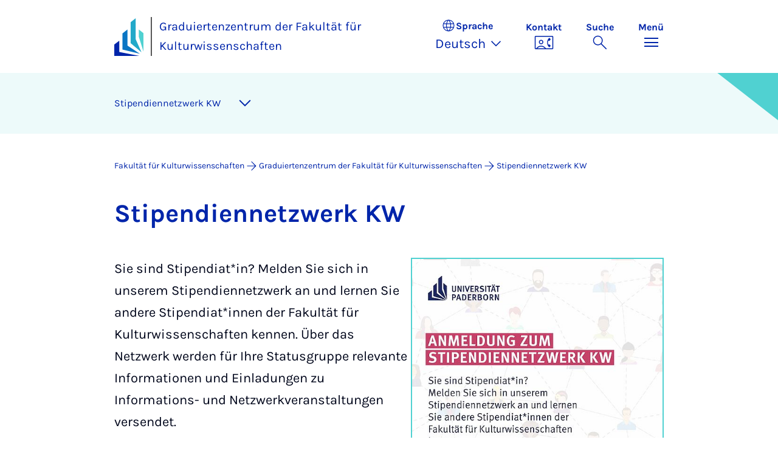

--- FILE ---
content_type: text/html; charset=utf-8
request_url: https://kw.uni-paderborn.de/graduiertenzentrum-kw/stipendiennetzwerk-kw
body_size: 10837
content:
<!DOCTYPE html>
<html lang="de">
<head>

<meta charset="utf-8">
<!-- 
	Copyright Universität Paderborn

	This website is powered by TYPO3 - inspiring people to share!
	TYPO3 is a free open source Content Management Framework initially created by Kasper Skaarhoj and licensed under GNU/GPL.
	TYPO3 is copyright 1998-2025 of Kasper Skaarhoj. Extensions are copyright of their respective owners.
	Information and contribution at https://typo3.org/
-->


<link rel="icon" href="/_assets/2fef5a57ccfb6518b32ca960619c0f44/Icons/favicon.ico" type="image/vnd.microsoft.icon">
<title>Stipendiennetzwerk KW - Graduiertenzentrum der Fakultät für Kulturwissenschaften | Universität Paderborn</title>
<meta name="generator" content="TYPO3 CMS">
<meta name="viewport" content="width=device-width, initial-scale=1, minimum-scale=1, maximum-scale=5">
<meta name="twitter:card" content="summary">
<meta property="upb:pageid" content="165492">
<meta property="upb:changed" content="07.09.2023 13:38:46">
<meta property="upb:changedts" content="1694086726">
<meta name="copyright" content="Universität Paderborn">


<link rel="stylesheet" href="/_assets/41f313ddc60e6583fa91411440628db0/Dist/Css/bootstrap.min.css?1764048666" media="all">
<link rel="stylesheet" href="/_assets/41f313ddc60e6583fa91411440628db0/Dist/Css/main.min.css?1764048666" media="all">
<link rel="stylesheet" href="/_assets/41f313ddc60e6583fa91411440628db0/Dist/Css/migration.min.css?1764048666" media="all">
<link rel="stylesheet" href="/_assets/41f313ddc60e6583fa91411440628db0/Dist/Css/form.min.css?1764048666" media="all">
<link rel="stylesheet" href="/_assets/a8952733f3b83a356cc583791cdab51b/Css/upbvideoshariff.css?1763623307" media="all">
<link rel="stylesheet" href="/_assets/90cf69ca398714856d10cc5ce2f52fad/css/upblibrecat.css?1752036389" media="all">
<link href="/_assets/41f313ddc60e6583fa91411440628db0/Dist/Css/stage.min.css?1764048666" rel="stylesheet" >
<link href="/_assets/41f313ddc60e6583fa91411440628db0/Dist/Css/anchor-navigation.min.css?1764048666" rel="stylesheet" >
<link href="/_assets/41f313ddc60e6583fa91411440628db0/Dist/Css/breadcrumb.min.css?1764048666" rel="stylesheet" >






<link rel="apple-touch-icon" sizes="57x57" href="/typo3conf/ext/upb_base/Resources/Public/Icons/favicons/apple-icon-57x57.png">
<link rel="apple-touch-icon" sizes="60x60" href="/typo3conf/ext/upb_base/Resources/Public/Icons/favicons/apple-icon-60x60.png">
<link rel="apple-touch-icon" sizes="72x72" href="/typo3conf/ext/upb_base/Resources/Public/Icons/favicons/apple-icon-72x72.png">
<link rel="apple-touch-icon" sizes="76x76" href="/typo3conf/ext/upb_base/Resources/Public/Icons/favicons/apple-icon-76x76.png">
<link rel="apple-touch-icon" sizes="114x114" href="/typo3conf/ext/upb_base/Resources/Public/Icons/favicons/apple-icon-114x114.png">
<link rel="apple-touch-icon" sizes="120x120" href="/typo3conf/ext/upb_base/Resources/Public/Icons/favicons/apple-icon-120x120.png">
<link rel="apple-touch-icon" sizes="144x144" href="/typo3conf/ext/upb_base/Resources/Public/Icons/favicons/apple-icon-144x144.png">
<link rel="apple-touch-icon" sizes="152x152" href="/typo3conf/ext/upb_base/Resources/Public/Icons/favicons/apple-icon-152x152.png">
<link rel="apple-touch-icon" sizes="180x180" href="/typo3conf/ext/upb_base/Resources/Public/Icons/favicons/apple-icon-180x180.png">
<link rel="icon" type="image/png" href="/typo3conf/ext/upb_base/Resources/Public/Icons/favicons/favicon-32x32.png" sizes="32x32">
<link rel="icon" type="image/png" href="/typo3conf/ext/upb_base/Resources/Public/Icons/favicons/favicon-96x96.png" sizes="96x96">
<link rel="icon" type="image/png" href="/typo3conf/ext/upb_base/Resources/Public/Icons/favicons/favicon-16x16.png" sizes="16x16">


<meta name="msapplication-TileImage" content="/typo3conf/ext/upb_base/Resources/Public/Icons/favicons/ms-icon-144x144.png">
<link href="/typo3conf/ext/upb/Resources/Public/Files/fonts/fontawesome-webfont.woff2" as="font" crossorigin>
<link rel="canonical" href="https://kw.uni-paderborn.de/graduiertenzentrum-kw/stipendiennetzwerk-kw"/>

<link rel="alternate" hreflang="de-DE" href="https://kw.uni-paderborn.de/graduiertenzentrum-kw/stipendiennetzwerk-kw"/>
<link rel="alternate" hreflang="en-GB" href="https://kw.uni-paderborn.de/en/graduate-center-kw/scholarship-network"/>
<link rel="alternate" hreflang="x-default" href="https://kw.uni-paderborn.de/graduiertenzentrum-kw/stipendiennetzwerk-kw"/>
</head>
<body>

    
    

    
    








<header class="main-header sticky-top w-100">
    <nav class="navbar">
        <div class="container">
            
                    <div class="d-flex secondbrand-wrap">
                        <div class="imagemark-wrap">
                            <a class="navbar-imagemark" href="https://www.uni-paderborn.de/" title="Universität Paderborn - Zur Startseite">
                                
                                        <img alt="UPB Bildmarke" src="/_assets/41f313ddc60e6583fa91411440628db0/Dist/Media/images/imagemark.svg">
                                    
                            </a>
                        </div>
                        <div class="secondBrandBox">
                            
                                    
                                            <div class="secondBrandContent BrandContentText ">
                                                
                                                        <a href="/graduiertenzentrum-kw">
                                                            Graduiertenzentrum der Fakultät für Kulturwissenschaften
                                                        </a>
                                                    
                                            </div>
                                        
                                

                        </div>
                    </div>
                
            <div class="d-flex navbar-actions">
                <div class="navbar-action-item d-none d-lg-block lang-switch">
                    <button class="navbar-button" data-bs-toggle="popover" data-bs-placement="bottom"
                            data-bs-offset="-40,0" data-bs-content-id="popover-content" tabindex="0" role="button">
                        <span class="header">
                            <span>Sprache</span>
                            
<svg xmlns="http://www.w3.org/2000/svg" class="icon "><use xlink:href="#icon-language"></use></svg>

                            <span class="label">Sprache</span>
                        </span>
                        
                            
                                <span class="lang">Deutsch
<svg xmlns="http://www.w3.org/2000/svg" class="icon "><use xlink:href="#icon-expand_more"></use></svg>
</span>
                            
                        
                            
                        
                    </button>
                </div>
                
                    <div class="navbar-action-item d-none d-lg-block contact">
                        <a class="navbar-button" title="Weiter zu Kontakt" href="/graduiertenzentrum-kw/kontakt">
                            <span>Kontakt</span>
                            
<svg xmlns="http://www.w3.org/2000/svg" class="icon "><use xlink:href="#icon-contact_phone"></use></svg>

                        </a>
                    </div>
                
                <div class="d-flex navbar-actions_main">
                    <ul class="navbar-actions_main-items">
                        
                            <li class="d-none d-lg-block navbar-action-item">
                                <button class="navbar-button navbar-button--collapse-search" type="button"
                                        aria-controls="searchBarUPB" aria-expanded="false" aria-label="Suche umschalten">
                                    <span>Suche</span>
                                    
<svg xmlns="http://www.w3.org/2000/svg" class="icon icon-open search"><use xlink:href="#icon-search"></use></svg>

                                    
<svg xmlns="http://www.w3.org/2000/svg" class="icon icon-close close"><use xlink:href="#icon-close"></use></svg>

                                </button>
                            </li>
                        
                        <li class="navbar-action-item">
                            <button class="navbar-button navbar-button--collapse-menu" type="button"
                                    aria-controls="navbarUPB" aria-expanded="false" aria-label="Menü umschalten">
                                <span>Menü</span>
                                <div class="css-icon-wrapper">
                                    <div class="menu-toggle-icon"></div>
                                </div>
                            </button>
                        </li>
                    </ul>
                </div>
            </div>
        </div>
        <div id="popover-content" class="language-switcher d-none">
            <ul class="list-group list-group-flush">
                
                    
                    
                    
                        <li class="list-group-item active" aria-current="true">
                            <a class="d-block" href="/graduiertenzentrum-kw/stipendiennetzwerk-kw">Deutsch</a>
                        </li>
                    
                
                    
                    
                    
                        <li class="list-group-item" aria-current="false">
                            <a class="d-block" href="/en/graduate-center-kw/scholarship-network">English</a>
                        </li>
                    
                
            </ul>
        </div>
    </nav>
    <nav class="navbar-collapse navbar-navigation bg-white collapse" id="navbarUPB">
        
<div class="container">
    <div class="row">
        <div class="col overflow-auto-mobile">
            <div class="controls">
                <button type="button" class="close-submenu">
                    Zurück
                </button>
                <ul class="breadcrumb" aria-label="breadcrumb">
                    <li>
                        <button type="button" aria-label="Zurück zum Hauptmenü">
                            Hauptmenü
                        </button>
                    </li>
                </ul>
            </div>
            <div class="menu-wrapper">
                <div class="grid">
                    <ul class="main-menu" role="menubar">
                        
                            <li>
                                
                                        <button type="button" title="toggle submenu" class="toggle-submenu">
                                            Promovierende &amp; Promotionsinteressierte
                                            
<svg xmlns="http://www.w3.org/2000/svg" class="icon "><use xlink:href="#icon-arrow_forward"></use></svg>

                                        </button>
                                    
                                
                                    
    <ul role="menu">
        <li>
            <a href="/graduiertenzentrum-kw/promovierende/promovierende" role="">
                    Seite &quot;Promovierende &amp; Promotionsinteressierte&quot; öffnen
            </a>
        </li>
        
            <li>
                
                        <button type="button" title="toggle submenu" class="toggle-submenu">
                            Promovieren?
                            
<svg xmlns="http://www.w3.org/2000/svg" class="icon "><use xlink:href="#icon-arrow_forward"></use></svg>

                        </button>
                    
                
                    
    <ul role="menu">
        <li>
            <a href="/graduiertenzentrum-kw/promovierende/promovieren" role="">
                    Seite &quot;Promovieren?&quot; öffnen
            </a>
        </li>
        
            <li>
                
                        <a href="/graduiertenzentrum-kw/karriereberatung" role="">
                            Beratung zur Promotion
                        </a>
                    
                
            </li>
        
            <li>
                
                        <a href="https://www.uni-paderborn.de/universitaet/peermentoring/" role="">
                            &quot;Einblick&quot; – Peer-Mentoring für Studentinnen
                        </a>
                    
                
            </li>
        
            <li>
                
                        <a href="/graduiertenzentrum-kw/promovierende/finanzierung/uebersicht-ueber-finanzierungsmoeglichkeiten" role="">
                            Übersicht über Finanzierungsmöglichkeiten
                        </a>
                    
                
            </li>
        
            <li>
                
                        <a href="https://kw.uni-paderborn.de/graduiertenzentrum-der-fakultaet-fuer-kulturwissenschaften/literaturhinweise" role="">
                            Literaturhinweise
                        </a>
                    
                
            </li>
        
            <li>
                
                        <a href="/graduiertenzentrum-kw/shadowing-von-wimis" role="">
                            Shadowing von WiMis
                        </a>
                    
                
            </li>
        
    </ul>

                
            </li>
        
            <li>
                
                        <button type="button" title="toggle submenu" class="toggle-submenu">
                            Das Promotionsverfahren
                            
<svg xmlns="http://www.w3.org/2000/svg" class="icon "><use xlink:href="#icon-arrow_forward"></use></svg>

                        </button>
                    
                
                    
    <ul role="menu">
        <li>
            <a href="/graduiertenzentrum-kw/das-promotionsverfahren" role="">
                    Seite &quot;Das Promotionsverfahren&quot; öffnen
            </a>
        </li>
        
            <li>
                
                        <a href="/graduiertenzentrum-kw/promovierende/formalitaeten/beratung-zur-promotionsphase" role="">
                            Beratung zur Promotion
                        </a>
                    
                
            </li>
        
            <li>
                
                        <a href="https://kw.uni-paderborn.de/fakultaet/gremien/promotionsausschuss/" role="">
                            Promotionsausschuss
                        </a>
                    
                
            </li>
        
            <li>
                
                        <a href="/graduiertenzentrum-kw/promovierende/das-promotionsverfahren-1-1/abgeschlossene-promotionen" role="">
                            Abgeschlossene Promotionen
                        </a>
                    
                
            </li>
        
            <li>
                
                        <a href="/graduiertenzentrum-kw/promovierende/die-publikation-ihrer-dissertation" role="">
                            Die Publikation Ihrer Dissertation
                        </a>
                    
                
            </li>
        
            <li>
                
                        <a href="https://www.uni-paderborn.de/forschung/gute-wissenschaftliche-praxis" role="">
                            Gute wissenschaftliche Praxis
                        </a>
                    
                
            </li>
        
    </ul>

                
            </li>
        
            <li>
                
                        <button type="button" title="toggle submenu" class="toggle-submenu">
                            Finanzierung
                            
<svg xmlns="http://www.w3.org/2000/svg" class="icon "><use xlink:href="#icon-arrow_forward"></use></svg>

                        </button>
                    
                
                    
    <ul role="menu">
        <li>
            <a href="/graduiertenzentrum-kw/promovierende/finanzierung/uebersicht-ueber-finanzierungsmoeglichkeiten" role="">
                    Seite &quot;Finanzierung&quot; öffnen
            </a>
        </li>
        
            <li>
                
                        <a href="/graduiertenzentrum-kw/promovierende/finanzierung/uebersicht-ueber-finanzierungsmoeglichkeiten" role="">
                            Übersicht über Finanzierungsmöglichkeiten
                        </a>
                    
                
            </li>
        
    </ul>

                
            </li>
        
            <li>
                
                        <button type="button" title="toggle submenu" class="toggle-submenu">
                            International
                            
<svg xmlns="http://www.w3.org/2000/svg" class="icon "><use xlink:href="#icon-arrow_forward"></use></svg>

                        </button>
                    
                
                    
    <ul role="menu">
        <li>
            <a href="/international/promovieren-international" role="">
                    Seite &quot;International&quot; öffnen
            </a>
        </li>
        
            <li>
                
                        <a href="/international/promovieren-international" role="">
                            Informationen für KW-Promovierende &amp; Promotionsinteressierte
                        </a>
                    
                
            </li>
        
            <li>
                
                        <a href="/international/studium-international/incoming" role="">
                            Informationen für internationale Promotionsinteressierte und Promovierende
                        </a>
                    
                
            </li>
        
    </ul>

                
            </li>
        
            <li>
                
                        <button type="button" title="toggle submenu" class="toggle-submenu">
                            Netzwerke
                            
<svg xmlns="http://www.w3.org/2000/svg" class="icon "><use xlink:href="#icon-arrow_forward"></use></svg>

                        </button>
                    
                
                    
    <ul role="menu">
        <li>
            <a href="/graduiertenzentrum-kw/promovierende/netzwerke-promovierende" role="">
                    Seite &quot;Netzwerke&quot; öffnen
            </a>
        </li>
        
            <li>
                
                        <a href="/graduiertenzentrum-kw/promovierende/netzwerke/kwir-tandems-mit-postdocs" role="">
                            Tandems mit Postdocs
                        </a>
                    
                
            </li>
        
            <li>
                
                        <a href="https://kw.uni-paderborn.de/graduiertenforum-kw" role="">
                            Graduiertenforum
                        </a>
                    
                
            </li>
        
            <li>
                
                        <a href="/graduiertenzentrum-kw/promovierende/netzwerke/interdisziplinaere-workshops" role="">
                            Interdisziplinäre Workshops
                        </a>
                    
                
            </li>
        
            <li>
                
                        <a href="/graduiertenzentrum-kw/stipendiennetzwerk-kw" role="">
                            Stipendiennetzwerk KW
                        </a>
                    
                
            </li>
        
    </ul>

                
            </li>
        
            <li>
                
                        <button type="button" title="toggle submenu" class="toggle-submenu">
                            Karrieren
                            
<svg xmlns="http://www.w3.org/2000/svg" class="icon "><use xlink:href="#icon-arrow_forward"></use></svg>

                        </button>
                    
                
                    
    <ul role="menu">
        <li>
            <a href="/graduiertenzentrum-kw/promovierende/karrieren-promovierende" role="">
                    Seite &quot;Karrieren&quot; öffnen
            </a>
        </li>
        
            <li>
                
                        <a href="https://www.uni-paderborn.de/universitaet/mentoring/" role="">
                            Mentoring für Doktorandinnen
                        </a>
                    
                
            </li>
        
            <li>
                
                        <a href="https://www.uni-paderborn.de/universitaet/mentoring" role="">
                            Coaching für Doktorandinnen
                        </a>
                    
                
            </li>
        
            <li>
                
                        <a href="https://zsb.uni-paderborn.de/career-service/" role="">
                            Careerservice
                        </a>
                    
                
            </li>
        
            <li>
                
                        <a href="https://www.uni-paderborn.de/zv/4-5/personalentwicklung/fort-und-weiterbildung/webcasts-karriereplanung" role="">
                            Webcasts zur Karriereplanung
                        </a>
                    
                
            </li>
        
    </ul>

                
            </li>
        
            <li>
                
                        <button type="button" title="toggle submenu" class="toggle-submenu">
                            Informationen für Betreuer*innen von Promovierenden
                            
<svg xmlns="http://www.w3.org/2000/svg" class="icon "><use xlink:href="#icon-arrow_forward"></use></svg>

                        </button>
                    
                
                    
    <ul role="menu">
        <li>
            <a href="/graduiertenzentrum-kw/promovierende/informationen-fuer-betreuerinnen-old/informationen-fuer-betreuerinnen" role="">
                    Seite &quot;Informationen für Betreuer*innen von Promovierenden&quot; öffnen
            </a>
        </li>
        
            <li>
                
                        <a href="/graduiertenzentrum-kw/promovierende/informationen-fuer-betreuerinnen-old/informationen-fuer-betreuerinnen" role="">
                            Informationen für Betreuer*innen
                        </a>
                    
                
            </li>
        
    </ul>

                
            </li>
        
            <li>
                
                        <button type="button" title="toggle submenu" class="toggle-submenu">
                            Gleichstellung
                            
<svg xmlns="http://www.w3.org/2000/svg" class="icon "><use xlink:href="#icon-arrow_forward"></use></svg>

                        </button>
                    
                
                    
    <ul role="menu">
        <li>
            <a href="/graduiertenzentrum-kw/allgemeine-startseiten/gleichstellung" role="">
                    Seite &quot;Gleichstellung&quot; öffnen
            </a>
        </li>
        
            <li>
                
                        <a href="https://www.uni-paderborn.de/gleichstellung/gleichstellungsbeauftragte/angebote" role="">
                            Angebote der zentralen Gleichstellungsbeauftragten
                        </a>
                    
                
            </li>
        
            <li>
                
                        <a href="https://kw.uni-paderborn.de/fakultaet/gleichstellungsbeauftragte/" role="">
                            Gleichstellungsbeauftragte KW
                        </a>
                    
                
            </li>
        
            <li>
                
                        <a href="https://www.uni-paderborn.de/universitaet/familiengerechte-hochschule/familienservicebuero/" role="">
                            FamilienServiceBüro
                        </a>
                    
                
            </li>
        
            <li>
                
                        <a href="https://www.uni-paderborn.de/index.php?id=109978" role="">
                            Beratung zu sexualisierter Diskriminierung und Gewalt
                        </a>
                    
                
            </li>
        
    </ul>

                
            </li>
        
            <li>
                
                        <button type="button" title="toggle submenu" class="toggle-submenu">
                            Wissenschaftliches Arbeiten
                            
<svg xmlns="http://www.w3.org/2000/svg" class="icon "><use xlink:href="#icon-arrow_forward"></use></svg>

                        </button>
                    
                
                    
    <ul role="menu">
        <li>
            <a href="/graduiertenzentrum-kw/wissenschaftliches-arbeiten-promovierende" role="">
                    Seite &quot;Wissenschaftliches Arbeiten&quot; öffnen
            </a>
        </li>
        
            <li>
                
                        <a href="https://www.uni-paderborn.de/universitaet/kompetenzzentrum-schreiben/" role="">
                            Kompetenzzentrum Schreiben
                        </a>
                    
                
            </li>
        
            <li>
                
                        <a href="https://kw.uni-paderborn.de/fach-psychologie/psychologische-diagnostik-und-foerderung-mit-dem-schwerpunkt-inklusive-bildung/prolernen" role="">
                            ProLernen - Selbstmanagement
                        </a>
                    
                
            </li>
        
            <li>
                
                        <a href="/graduiertenzentrum-kw/promovierende/wissenschaftliches-arbeiten/for-mkw" role="">
                            Forschungsmethoden in der Fakultät für Kulturwissenschaften
                        </a>
                    
                
            </li>
        
            <li>
                
                        <a href="https://www.uni-paderborn.de/forschung/gute-wissenschaftliche-praxis" role="">
                            Gute wissenschaftliche Praxis
                        </a>
                    
                
            </li>
        
            <li>
                
                        <a href="/graduiertenzentrum-kw/organisation-wissenschaftlicher-tagungen" role="">
                            Organisation wissenschaftlicher Tagungen
                        </a>
                    
                
            </li>
        
            <li>
                
                        <a href="https://digital.ub.uni-paderborn.de/ubpb" role="">
                            Publikationsservice der UPB
                        </a>
                    
                
            </li>
        
            <li>
                
                        <a href="https://www.konsortswd.de/ratswd/best-practice-forschungsethik/" role="">
                            Best-Practice Forschungsethik
                        </a>
                    
                
            </li>
        
            <li>
                
                        <a href="https://www.uni-paderborn.de/fileadmin/forschung/forschungsdaten/2022-03-31_Uni_PB_Leitlinie-Forschungsdatenmanagement_Final.pdf" role="">
                            Forschungsdatenmanagement (nur erreichbar im Uni-Netzwerk)
                        </a>
                    
                
            </li>
        
    </ul>

                
            </li>
        
            <li>
                
                        <button type="button" title="toggle submenu" class="toggle-submenu">
                            Promovieren mit Beeinträchtigungen
                            
<svg xmlns="http://www.w3.org/2000/svg" class="icon "><use xlink:href="#icon-arrow_forward"></use></svg>

                        </button>
                    
                
                    
    <ul role="menu">
        <li>
            <a href="/graduiertenzentrum-kw/promovierende/promovieren-mit-beeintraechtigungen" role="">
                    Seite &quot;Promovieren mit Beeinträchtigungen&quot; öffnen
            </a>
        </li>
        
            <li>
                
                        <a href="/graduiertenzentrum-kw/promovierende/promovieren-mit-beeintraechtigung/beratungsangebote" role="">
                            Beratungsangebote für Promovierende mit Beeinträchtigungen
                        </a>
                    
                
            </li>
        
            <li>
                
                        <a href="/graduiertenzentrum-kw/promovierende/promovieren-mit-beeintraechtigung/beratungsangebote-fuer-promovierende-mit-psychosozialen-anliegen" role="">
                            Beratungsangebote für Promovierende mit psychosozialen Anliegen
                        </a>
                    
                
            </li>
        
    </ul>

                
            </li>
        
            <li>
                
                        <button type="button" title="toggle submenu" class="toggle-submenu">
                            FAQ
                            
<svg xmlns="http://www.w3.org/2000/svg" class="icon "><use xlink:href="#icon-arrow_forward"></use></svg>

                        </button>
                    
                
                    
    <ul role="menu">
        <li>
            <a href="/graduiertenzentrum-kw/faq/faqs-promovierende" role="">
                    Seite &quot;FAQ&quot; öffnen
            </a>
        </li>
        
            <li>
                
                        <a href="/graduiertenzentrum-kw/faq/faqs-promovierende" role="">
                            FAQ für Promovierende
                        </a>
                    
                
            </li>
        
    </ul>

                
            </li>
        
    </ul>

                                
                            </li>
                        
                            <li>
                                
                                        <button type="button" title="toggle submenu" class="toggle-submenu">
                                            Postdocs
                                            
<svg xmlns="http://www.w3.org/2000/svg" class="icon "><use xlink:href="#icon-arrow_forward"></use></svg>

                                        </button>
                                    
                                
                                    
    <ul role="menu">
        <li>
            <a href="/graduiertenzentrum-kw/post-docs/postdocs" role="">
                    Seite &quot;Postdocs&quot; öffnen
            </a>
        </li>
        
            <li>
                
                        <button type="button" title="toggle submenu" class="toggle-submenu">
                            Das Habilitationsverfahren
                            
<svg xmlns="http://www.w3.org/2000/svg" class="icon "><use xlink:href="#icon-arrow_forward"></use></svg>

                        </button>
                    
                
                    
    <ul role="menu">
        <li>
            <a href="/graduiertenzentrum-kw/jun-prof/das-habilitationsverfahren" role="">
                    Seite &quot;Das Habilitationsverfahren&quot; öffnen
            </a>
        </li>
        
            <li>
                
                        <a href="/graduiertenzentrum-kw/post-docs/das-habilitationsverfahren/habilitationsverfahren" role="">
                            Habilitationsverfahren
                        </a>
                    
                
            </li>
        
            <li>
                
                        <a href="/graduiertenzentrum-kw/post-docs/das-habilitationsverfahren/abgeschlossene-habilitationsverfahren" role="">
                            Abgeschlossene Habilitationsverfahren
                        </a>
                    
                
            </li>
        
            <li>
                
                        <a href="https://www.uni-paderborn.de/forschung/gute-wissenschaftliche-praxis" role="">
                            Gute wissenschaftliche Praxis
                        </a>
                    
                
            </li>
        
    </ul>

                
            </li>
        
            <li>
                
                        <button type="button" title="toggle submenu" class="toggle-submenu">
                            Finanzierung
                            
<svg xmlns="http://www.w3.org/2000/svg" class="icon "><use xlink:href="#icon-arrow_forward"></use></svg>

                        </button>
                    
                
                    
    <ul role="menu">
        <li>
            <a href="/graduiertenzentrum-kw/post-docs/finanzierung/uebersicht-ueber-finanzierungsmoeglichkeiten" role="">
                    Seite &quot;Finanzierung&quot; öffnen
            </a>
        </li>
        
            <li>
                
                        <a href="/graduiertenzentrum-kw/post-docs/finanzierung/uebersicht-ueber-finanzierungsmoeglichkeiten" role="">
                            Übersicht über Finanzierungsmöglichkeiten
                        </a>
                    
                
            </li>
        
    </ul>

                
            </li>
        
            <li>
                
                        <button type="button" title="toggle submenu" class="toggle-submenu">
                            Netzwerke
                            
<svg xmlns="http://www.w3.org/2000/svg" class="icon "><use xlink:href="#icon-arrow_forward"></use></svg>

                        </button>
                    
                
                    
    <ul role="menu">
        <li>
            <a href="/graduiertenzentrum-kw/post-docs/netzwerke-postdocs" role="">
                    Seite &quot;Netzwerke&quot; öffnen
            </a>
        </li>
        
            <li>
                
                        <a href="/graduiertenzentrum-kw/post-docs/netzwerke/kwir-tandems-mit-professorinnen" role="">
                            Tandems mit Professor*innen
                        </a>
                    
                
            </li>
        
            <li>
                
                        <a href="/graduiertenzentrum-kw/post-docs/netzwerke/interdisziplinaere-workshops" role="">
                            Interdisziplinäre Workshops
                        </a>
                    
                
            </li>
        
            <li>
                
                        <a href="/graduiertenzentrum-kw/stipendiennetzwerk-kw" role="">
                            Stipendiennetzwerk KW
                        </a>
                    
                
            </li>
        
            <li>
                
                        <a href="/graduiertenzentrum-kw/webseiten-regelmaessige-veranstaltungen/denkraum-fuer-postdocs" role="">
                            Denkraum für Postdocs
                        </a>
                    
                
            </li>
        
    </ul>

                
            </li>
        
            <li>
                
                        <button type="button" title="toggle submenu" class="toggle-submenu">
                            Karrieren
                            
<svg xmlns="http://www.w3.org/2000/svg" class="icon "><use xlink:href="#icon-arrow_forward"></use></svg>

                        </button>
                    
                
                    
    <ul role="menu">
        <li>
            <a href="/graduiertenzentrum-kw/post-docs/karrieren-postdocs" role="">
                    Seite &quot;Karrieren&quot; öffnen
            </a>
        </li>
        
            <li>
                
                        <a href="https://www.uni-paderborn.de/jennyalonicentre/angebote/peer-coachings#c927609" role="">
                            Coaching für Postdocs
                        </a>
                    
                
            </li>
        
            <li>
                
                        <a href="https://zsb.uni-paderborn.de/career-service/" role="">
                            Careerservice
                        </a>
                    
                
            </li>
        
            <li>
                
                        <a href="https://www.uni-paderborn.de/zv/4-5/personalentwicklung/fort-und-weiterbildung/webcasts-karriereplanung" role="">
                            Webcasts zur Karriereplanung
                        </a>
                    
                
            </li>
        
            <li>
                
                        <a href="/graduiertenzentrum-kw/postdoc-und-jetzt" role="">
                            Postdoc – Und jetzt?
                        </a>
                    
                
            </li>
        
    </ul>

                
            </li>
        
            <li>
                
                        <button type="button" title="toggle submenu" class="toggle-submenu">
                            International
                            
<svg xmlns="http://www.w3.org/2000/svg" class="icon "><use xlink:href="#icon-arrow_forward"></use></svg>

                        </button>
                    
                
                    
    <ul role="menu">
        <li>
            <a href="/graduiertenzentrum-kw/post-docs/international/international-postdocs-und-jun-profs" role="">
                    Seite &quot;International&quot; öffnen
            </a>
        </li>
        
            <li>
                
                        <a href="/international" role="">
                            Informationen für KW-Postdocs &amp; Jun.-Profs
                        </a>
                    
                
            </li>
        
            <li>
                
                        <a href="/international/studium-international/incoming" role="">
                            Informationen für internationale Postdocs
                        </a>
                    
                
            </li>
        
    </ul>

                
            </li>
        
            <li>
                
                        <button type="button" title="toggle submenu" class="toggle-submenu">
                            Gleichstellung
                            
<svg xmlns="http://www.w3.org/2000/svg" class="icon "><use xlink:href="#icon-arrow_forward"></use></svg>

                        </button>
                    
                
                    
    <ul role="menu">
        <li>
            <a href="/graduiertenzentrum-kw/allgemeine-startseiten/gleichstellung" role="">
                    Seite &quot;Gleichstellung&quot; öffnen
            </a>
        </li>
        
            <li>
                
                        <a href="https://www.uni-paderborn.de/gleichstellung/gleichstellungsbeauftragte/angebote" role="">
                            Angebote der zentralen Gleichstellungsbeauftragten
                        </a>
                    
                
            </li>
        
            <li>
                
                        <a href="https://kw.uni-paderborn.de/fakultaet/gleichstellungsbeauftragte/" role="">
                            Gleichstellungsbeauftragte KW
                        </a>
                    
                
            </li>
        
            <li>
                
                        <a href="https://www.uni-paderborn.de/universitaet/familiengerechte-hochschule/familienservicebuero/" role="">
                            FamilienServiceBüro
                        </a>
                    
                
            </li>
        
            <li>
                
                        <a href="https://www.uni-paderborn.de/index.php?id=109978" role="">
                            Beratung zu sexualisierter Diskriminierung und Gewalt
                        </a>
                    
                
            </li>
        
    </ul>

                
            </li>
        
            <li>
                
                        <button type="button" title="toggle submenu" class="toggle-submenu">
                            Konfliktberatung
                            
<svg xmlns="http://www.w3.org/2000/svg" class="icon "><use xlink:href="#icon-arrow_forward"></use></svg>

                        </button>
                    
                
                    
    <ul role="menu">
        <li>
            <a href="/graduiertenzentrum-kw/allgemeine-startseiten/konfliktberatung" role="">
                    Seite &quot;Konfliktberatung&quot; öffnen
            </a>
        </li>
        
            <li>
                
                        <a href="https://www.uni-paderborn.de/zv/4-5/personalentwicklung/konfliktberatung/" role="">
                            Konfliktberatung
                        </a>
                    
                
            </li>
        
            <li>
                
                        <a href="https://www.uni-paderborn.de/forschung/kontakt-ansprechpartner-forschung/" role="">
                            Ombudspersonen
                        </a>
                    
                
            </li>
        
            <li>
                
                        <a href="https://kw.uni-paderborn.de/graduiertenzentrum-der-fakultaet-fuer-kulturwissenschaften/clearingstelle" role="">
                            Clearingstelle am GKW
                        </a>
                    
                
            </li>
        
            <li>
                
                        <a href="https://www.uni-paderborn.de/gleichstellung/beratung-beschwerde" role="">
                            Beratung und Beschwerde an der UPB
                        </a>
                    
                
            </li>
        
    </ul>

                
            </li>
        
            <li>
                
                        <button type="button" title="toggle submenu" class="toggle-submenu">
                            Interessensvertretungen
                            
<svg xmlns="http://www.w3.org/2000/svg" class="icon "><use xlink:href="#icon-arrow_forward"></use></svg>

                        </button>
                    
                
                    
    <ul role="menu">
        <li>
            <a href="/graduiertenzentrum-kw/interessensvertretungen" role="">
                    Seite &quot;Interessensvertretungen&quot; öffnen
            </a>
        </li>
        
            <li>
                
                        <a href="https://kw.uni-paderborn.de/graduiertenforum-kw" role="">
                            Graduiertenforum
                        </a>
                    
                
            </li>
        
            <li>
                
                        <a href="https://www.uni-paderborn.de/universitaet/wpr/" role="">
                            Personalrat für Wissenschaftliche Beschäftigte
                        </a>
                    
                
            </li>
        
            <li>
                
                        <a href="https://www.gew.de/wissenschaft" role="">
                            Gewerkschaft Erziehung und Wissenschaft
                        </a>
                    
                
            </li>
        
    </ul>

                
            </li>
        
            <li>
                
                        <button type="button" title="toggle submenu" class="toggle-submenu">
                            Wissenschaftliches Arbeiten
                            
<svg xmlns="http://www.w3.org/2000/svg" class="icon "><use xlink:href="#icon-arrow_forward"></use></svg>

                        </button>
                    
                
                    
    <ul role="menu">
        <li>
            <a href="/graduiertenzentrum-kw/jun-prof/wissenschaftliches-arbeiten-postdocs-jun-prof" role="">
                    Seite &quot;Wissenschaftliches Arbeiten&quot; öffnen
            </a>
        </li>
        
            <li>
                
                        <a href="https://www.uni-paderborn.de/universitaet/kompetenzzentrum-schreiben/" role="">
                            Kompetenzzentrum Schreiben
                        </a>
                    
                
            </li>
        
            <li>
                
                        <a href="https://www.uni-paderborn.de/forschung/gute-wissenschaftliche-praxis" role="">
                            Gute wissenschaftliche Praxis
                        </a>
                    
                
            </li>
        
            <li>
                
                        <a href="/graduiertenzentrum-kw/organisation-wissenschaftlicher-tagungen" role="">
                            Organisation wissenschaftlicher Tagungen
                        </a>
                    
                
            </li>
        
            <li>
                
                        <a href="https://digital.ub.uni-paderborn.de/ubpb" role="">
                            Publikationsservice der UPB
                        </a>
                    
                
            </li>
        
            <li>
                
                        <a href="https://www.konsortswd.de/ratswd/best-practice-forschungsethik/" role="">
                            Best-Practice Forschungsethik
                        </a>
                    
                
            </li>
        
            <li>
                
                        <a href="https://www.uni-paderborn.de/fileadmin/forschung/forschungsdaten/2022-03-31_Uni_PB_Leitlinie-Forschungsdatenmanagement_Final.pdf" role="">
                            Forschungsdatenmanagement (nur erreichbar im Uni-Netzwerk)
                        </a>
                    
                
            </li>
        
    </ul>

                
            </li>
        
    </ul>

                                
                            </li>
                        
                            <li>
                                
                                        <button type="button" title="toggle submenu" class="toggle-submenu">
                                            Jun.-Prof.
                                            
<svg xmlns="http://www.w3.org/2000/svg" class="icon "><use xlink:href="#icon-arrow_forward"></use></svg>

                                        </button>
                                    
                                
                                    
    <ul role="menu">
        <li>
            <a href="/graduiertenzentrum-kw/jun-prof/juniorprofessur" role="">
                    Seite &quot;Jun.-Prof.&quot; öffnen
            </a>
        </li>
        
            <li>
                
                        <button type="button" title="toggle submenu" class="toggle-submenu">
                            Formalitäten und Rahmenbedingungen
                            
<svg xmlns="http://www.w3.org/2000/svg" class="icon "><use xlink:href="#icon-arrow_forward"></use></svg>

                        </button>
                    
                
                    
    <ul role="menu">
        <li>
            <a href="/graduiertenzentrum-kw/formalitaeten-und-rahmenbedingungen" role="">
                    Seite &quot;Formalitäten und Rahmenbedingungen&quot; öffnen
            </a>
        </li>
        
            <li>
                
                        <a href="http://digital.ub.uni-paderborn.de/hs/content/titleinfo/2439434" role="">
                            Tenure-Ordnung
                        </a>
                    
                
            </li>
        
            <li>
                
                        <a href="https://www.uni-paderborn.de/jennyalonicentre/karrierephasen/profilierungsphase-professur" role="">
                            Juniorprofessur
                        </a>
                    
                
            </li>
        
    </ul>

                
            </li>
        
            <li>
                
                        <button type="button" title="toggle submenu" class="toggle-submenu">
                            Finanzierung
                            
<svg xmlns="http://www.w3.org/2000/svg" class="icon "><use xlink:href="#icon-arrow_forward"></use></svg>

                        </button>
                    
                
                    
    <ul role="menu">
        <li>
            <a href="/graduiertenzentrum-kw/jun-prof/finanzierung-jun-prof" role="">
                    Seite &quot;Finanzierung&quot; öffnen
            </a>
        </li>
        
            <li>
                
                        <a href="/graduiertenzentrum-kw/jun-prof/finanzierung/foerdermittel-und-preise-fuer-promovierte" role="">
                            Fördermittel und Preise für Promovierte
                        </a>
                    
                
            </li>
        
            <li>
                
                        <a href="/graduiertenzentrum-kw/jun-prof/finanzierung/uebersicht-ueber-finanzierungsmoeglichkeiten" role="">
                            Fördermittel für Juniorprofessor*innen und Postdoktorand*innen an der Universität Paderborn
                        </a>
                    
                
            </li>
        
    </ul>

                
            </li>
        
            <li>
                
                        <button type="button" title="toggle submenu" class="toggle-submenu">
                            Karrieren
                            
<svg xmlns="http://www.w3.org/2000/svg" class="icon "><use xlink:href="#icon-arrow_forward"></use></svg>

                        </button>
                    
                
                    
    <ul role="menu">
        <li>
            <a href="/graduiertenzentrum-kw/jun-prof/karrieren-1/karrieren-jun-prof" role="">
                    Seite &quot;Karrieren&quot; öffnen
            </a>
        </li>
        
            <li>
                
                        <a href="https://www.uni-paderborn.de/universitaet/bildungsinnovationen-hochschuldidaktik/unsere-angebote/beratungsangebote" role="">
                            Lehr-Coaching
                        </a>
                    
                
            </li>
        
            <li>
                
                        <a href="https://www.uni-paderborn.de/zv/4-5/personalentwicklung/coaching" role="">
                            Coaching für Jun.-Prof.
                        </a>
                    
                
            </li>
        
            <li>
                
                        <a href="https://zsb.uni-paderborn.de/career-service/" role="">
                            Careerservice
                        </a>
                    
                
            </li>
        
            <li>
                
                        <a href="https://www.uni-paderborn.de/zv/4-5/personalentwicklung/fort-und-weiterbildung/webcasts-karriereplanung" role="">
                            Webcasts zur Karriereplanung
                        </a>
                    
                
            </li>
        
    </ul>

                
            </li>
        
            <li>
                
                        <button type="button" title="toggle submenu" class="toggle-submenu">
                            International
                            
<svg xmlns="http://www.w3.org/2000/svg" class="icon "><use xlink:href="#icon-arrow_forward"></use></svg>

                        </button>
                    
                
                    
    <ul role="menu">
        <li>
            <a href="/graduiertenzentrum-kw/post-docs/international/international-postdocs-und-jun-profs" role="">
                    Seite &quot;International&quot; öffnen
            </a>
        </li>
        
            <li>
                
                        <a href="/international" role="">
                            Informationen für KW-Postdocs &amp; Jun.-Profs
                        </a>
                    
                
            </li>
        
    </ul>

                
            </li>
        
            <li>
                
                        <button type="button" title="toggle submenu" class="toggle-submenu">
                            Gleichstellung
                            
<svg xmlns="http://www.w3.org/2000/svg" class="icon "><use xlink:href="#icon-arrow_forward"></use></svg>

                        </button>
                    
                
                    
    <ul role="menu">
        <li>
            <a href="/graduiertenzentrum-kw/allgemeine-startseiten/gleichstellung" role="">
                    Seite &quot;Gleichstellung&quot; öffnen
            </a>
        </li>
        
            <li>
                
                        <a href="https://www.uni-paderborn.de/gleichstellung/gleichstellungsbeauftragte/angebote" role="">
                            Angebote der zentralen Gleichstellungsbeauftragten
                        </a>
                    
                
            </li>
        
            <li>
                
                        <a href="https://kw.uni-paderborn.de/fakultaet/gleichstellungsbeauftragte/" role="">
                            Gleichstellungsbeauftragte KW
                        </a>
                    
                
            </li>
        
            <li>
                
                        <a href="https://www.uni-paderborn.de/universitaet/familiengerechte-hochschule/familienservicebuero/" role="">
                            FamilienServiceBüro
                        </a>
                    
                
            </li>
        
            <li>
                
                        <a href="https://www.uni-paderborn.de/index.php?id=109978" role="">
                            Beratung zu sexualisierter Diskriminierung und Gewalt
                        </a>
                    
                
            </li>
        
    </ul>

                
            </li>
        
            <li>
                
                        <button type="button" title="toggle submenu" class="toggle-submenu">
                            Konfliktberatung
                            
<svg xmlns="http://www.w3.org/2000/svg" class="icon "><use xlink:href="#icon-arrow_forward"></use></svg>

                        </button>
                    
                
                    
    <ul role="menu">
        <li>
            <a href="/graduiertenzentrum-kw/allgemeine-startseiten/konfliktberatung" role="">
                    Seite &quot;Konfliktberatung&quot; öffnen
            </a>
        </li>
        
            <li>
                
                        <a href="https://www.uni-paderborn.de/zv/4-5/personalentwicklung/konfliktberatung/" role="">
                            Konfliktberatung
                        </a>
                    
                
            </li>
        
            <li>
                
                        <a href="https://www.uni-paderborn.de/forschung/kontakt-ansprechpartner-forschung/" role="">
                            Ombudspersonen
                        </a>
                    
                
            </li>
        
            <li>
                
                        <a href="https://kw.uni-paderborn.de/graduiertenzentrum-der-fakultaet-fuer-kulturwissenschaften/clearingstelle" role="">
                            Clearingstelle am GKW
                        </a>
                    
                
            </li>
        
            <li>
                
                        <a href="https://www.uni-paderborn.de/gleichstellung/beratung-beschwerde" role="">
                            Beratung und Beschwerde an der UPB
                        </a>
                    
                
            </li>
        
    </ul>

                
            </li>
        
            <li>
                
                        <button type="button" title="toggle submenu" class="toggle-submenu">
                            Wissenschaftliches Arbeiten
                            
<svg xmlns="http://www.w3.org/2000/svg" class="icon "><use xlink:href="#icon-arrow_forward"></use></svg>

                        </button>
                    
                
                    
    <ul role="menu">
        <li>
            <a href="/graduiertenzentrum-kw/jun-prof/wissenschaftliches-arbeiten-postdocs-jun-prof" role="">
                    Seite &quot;Wissenschaftliches Arbeiten&quot; öffnen
            </a>
        </li>
        
            <li>
                
                        <a href="https://www.uni-paderborn.de/universitaet/kompetenzzentrum-schreiben/" role="">
                            Kompetenzzentrum Schreiben
                        </a>
                    
                
            </li>
        
            <li>
                
                        <a href="https://www.uni-paderborn.de/forschung/gute-wissenschaftliche-praxis" role="">
                            Gute wissenschaftliche Praxis
                        </a>
                    
                
            </li>
        
            <li>
                
                        <a href="/graduiertenzentrum-kw/organisation-wissenschaftlicher-tagungen" role="">
                            Organisation wissenschaftlicher Tagungen
                        </a>
                    
                
            </li>
        
            <li>
                
                        <a href="https://digital.ub.uni-paderborn.de/ubpb" role="">
                            Publikationsservice der UPB
                        </a>
                    
                
            </li>
        
            <li>
                
                        <a href="https://www.konsortswd.de/ratswd/best-practice-forschungsethik/" role="">
                            Best-Practice Forschungsethik
                        </a>
                    
                
            </li>
        
            <li>
                
                        <a href="https://www.uni-paderborn.de/fileadmin/forschung/forschungsdaten/2022-03-31_Uni_PB_Leitlinie-Forschungsdatenmanagement_Final.pdf" role="">
                            Forschungsdatenmanagement (nur erreichbar im Uni-Netzwerk)
                        </a>
                    
                
            </li>
        
    </ul>

                
            </li>
        
            <li>
                
                        <button type="button" title="toggle submenu" class="toggle-submenu">
                            Interessensvertretungen
                            
<svg xmlns="http://www.w3.org/2000/svg" class="icon "><use xlink:href="#icon-arrow_forward"></use></svg>

                        </button>
                    
                
                    
    <ul role="menu">
        <li>
            <a href="/graduiertenzentrum-kw/interessensvertretungen-jun-prof" role="">
                    Seite &quot;Interessensvertretungen&quot; öffnen
            </a>
        </li>
        
            <li>
                
                        <a href="https://www.uni-paderborn.de/universitaet/wpr/" role="">
                            Personalrat für Wissenschaftliche Beschäftigte
                        </a>
                    
                
            </li>
        
            <li>
                
                        <a href="https://www.gew.de/wissenschaft" role="">
                            Gewerkschaft Erziehung und Wissenschaft
                        </a>
                    
                
            </li>
        
    </ul>

                
            </li>
        
    </ul>

                                
                            </li>
                        
                            <li>
                                
                                        
                                                <a href="/" role="menuitem">Fakultät KW</a>
                                            
                                    
                                
                            </li>
                        
                    </ul>
                    <div class="active-submenu"></div>
                </div>
            </div>
            <div class="more-links">
                
                
            </div>
        </div>
    </div>
</div>





    </nav>
    <div class="navbar-collapse navbar-search bg-white collapse" id="searchBarUPB">
        <div class="container">
            <form class="form-inline" id="searchbox_000811303303555764227:ajae23nnrte"
                  action="https://www.google.com/cse" accept-charset="utf-8">
                <input type="hidden" name="cx" value="000811303303555764227:ajae23nnrte" />
                <input type="hidden" name="cof" value="FORID:0" />
                <div class="input-group">
                    <input class="form-control" type="search" name="q"
                        placeholder="Suchen (Google)"
                        aria-label="Search">
                    <button class="btn btn-primary search-submit-btn" type="submit">
                        
<svg xmlns="http://www.w3.org/2000/svg" class="icon icon-open"><use xlink:href="#icon-search"></use></svg>

                    </button>
                </div>
            </form>
            <script type="text/javascript">
                let form = document.getElementById("searchbox_000811303303555764227:ajae23nnrte");
                form.action='https://www.uni-paderborn.de/suche';
                form.cof.value='FORID:11';
            </script>
        </div>
    </div>
</header>



    
    






        
            



<section id="header" class="stage small">
    <div class="image">
        
                
                    



    
        
    

    
    
    <figure class="">
        <picture>
            
            
            
                
        
                
                <source srcset="/fileadmin/_processed_/8/d/csm_upb-buehne1_f1761a0908.png" media="(max-width: 768px)" />
            
    
            
            
                
        
                
                <source srcset="/fileadmin/_processed_/8/d/csm_upb-buehne1_5296141cb1.png" media="(max-width: 992px)" />
            
    
            
            
                
        
                
                <source srcset="/fileadmin/_processed_/8/d/csm_upb-buehne1_cee3d29a6a.png" media="(max-width: 1200px)" />
            
    
            
            
                    <img itemprop="image" class="img-fluid" loading="lazy" src="/fileadmin/_processed_/8/d/csm_upb-buehne1_7e5bd83f2d.png" width="2543" height="535" alt="" />
                
        </picture>
    </figure>



                
            
    </div>
</section>


        
    



    
        
        




<nav class="navbar navbar-scrollspy navbar-expand-xl sticky-top">
    <div class="container">
        <div class="row g-0">
            <div class="navbar-mobile">
                <a class="navbar-title text-primary text-decoration-none d-xl-none" href="#"></a>
                <button class="navbar-toggler d-xl-none" type="button" data-bs-toggle="collapse"
                        data-bs-target="#navbarScroll-0" aria-controls="navbarScroll" aria-expanded="false"
                        aria-label="Toggle navigation">
                    
<svg xmlns="http://www.w3.org/2000/svg" class="icon "><use xlink:href="#icon-expand_more"></use></svg>

                </button>
                <div id="navbarScroll-0" class="collapse navbar-collapse">
                    <div id="main-scroll-nav" class="navbar-nav navbar-nav-scroll">
                        
                    </div>
                    <div class="navbar-nav-scroll-buttons" hidden>
                        <button class="navbar-nav-scroll-button navbar-nav-scroll-button-left" type="button">
                            
<svg xmlns="http://www.w3.org/2000/svg" class="icon "><use xlink:href="#icon-chevron_left"></use></svg>

                        </button>
                        <button class="navbar-nav-scroll-button navbar-nav-scroll-button-right" type="button">
                            
<svg xmlns="http://www.w3.org/2000/svg" class="icon "><use xlink:href="#icon-chevron_right"></use></svg>

                        </button>
                    </div>
                </div>
            </div>
        </div>
    </div>
</nav>



    

    
        

<div class="container container-breadcrumb">
    <nav class="breadcrumb-nav" aria-label="breadcrumb">
        <ol class="breadcrumb" itemscope itemtype="https://schema.org/BreadcrumbList">
            
                
                <li class="breadcrumb-item active"
                    itemtype="https://schema.org/ListItem"
                    itemprop="itemListElement"
                    itemscope
                    >
                    
                            <a href="/" itemprop="item" title="Fakultät für Kulturwissenschaften"><span itemprop="name">Fakultät für Kulturwissenschaften</span></a>
                        
                    <meta itemprop="position" content="1"/>
                </li>
                
                    
<svg xmlns="http://www.w3.org/2000/svg" class="icon "><use xlink:href="#icon-arrow_forward"></use></svg>

                
            
                
                <li class="breadcrumb-item active"
                    itemtype="https://schema.org/ListItem"
                    itemprop="itemListElement"
                    itemscope
                    >
                    
                            <a href="/graduiertenzentrum-kw" itemprop="item" title="Graduiertenzentrum der Fakultät für Kulturwissenschaften">
                                <span itemprop="name">Graduiertenzentrum der Fakultät für Kulturwissenschaften</span>
                            </a>
                        
                    <meta itemprop="position" content="2"/>
                </li>
                
                    
<svg xmlns="http://www.w3.org/2000/svg" class="icon "><use xlink:href="#icon-arrow_forward"></use></svg>

                
            
                
                <li class="breadcrumb-item active"
                    itemtype="https://schema.org/ListItem"
                    itemprop="itemListElement"
                    itemscope
                    aria-current="page">
                    
                            <a href="/graduiertenzentrum-kw/stipendiennetzwerk-kw" itemprop="item" title="Stipendiennetzwerk KW">
                                <span itemprop="name">Stipendiennetzwerk KW</span>
                            </a>
                        
                    <meta itemprop="position" content="3"/>
                </li>
                
            
        </ol>
    </nav>
</div>


    

    
    
        <main class="main-content">
            <!--TYPO3SEARCH_begin--><div id="c440227" class="frame frame-layout-0">
                
                
                    



                
                
    
        

    
            <header class="container">
                

    
    
            
                

    
    
            <h2 class="" data-scrollspy-text="" 
    >
                
                    
                    Sti&shy;pen&shy;di&shy;en&shy;netz&shy;werk KW
                
            </h2>
        



            
        



                



                



            </header>
        



    
    

                
    
    
    
    
        
    

    <div class="container">
        <div class="ce-textpic ce-right ce-intext">
            
                

    <div class="ce-gallery" data-ce-columns="1" data-ce-images="1">
        
        
            <div class="ce-row">
                
                    
                        
                        <div class="ce-column filetype-2" style="width:532.06778206778px;">
                            

        
<figure class="image">
    
            <a href="/fileadmin-kw/graduiertenzentrum-kw/Stipendiennetzwerk_KW2.pdf">
                
<img class="img-portrait img-fluid " style="max-width:100%" loading="lazy" src="/fileadmin-kw/_processed_/3/5/csm_Stipendiennetzwerk_KW_ec3c6d33fa.jpg" width="532" height="750" alt="" />


            </a>
        
    
</figure>


    


                        </div>
                        
                    
                
            </div>
        
        
    </div>



            

            
                    <div class="ce-bodytext">
                        
                        <p>Sie sind Stipendiat*in? Melden Sie sich in unserem Stipendiennetzwerk an und lernen Sie andere Stipendiat*innen der Fakultät für Kulturwissenschaften kennen.&nbsp;Über das Netzwerk werden für Ihre Statusgruppe relevante Informationen und Einladungen zu Informations- und Netzwerkveranstaltungen versendet.</p>
<h4>&nbsp;</h4>
<h4>&nbsp;</h4>
<h4><strong>Ausfüllhinweise:</strong></h4>
<p>Um Sie im Stipendiennetzwerk aufnehmen zu können, würden wir Sie bitten, neben Ihrem Vor- sowie Nachnamen und der E-Mail-Adresse im <strong>Nachrichtenfeld</strong> Ihr <strong>Fach</strong> und Ihre <strong>Stipendiumsart</strong> anzugeben.</p>
                    </div>
                

            
        </div>
    </div>

                
                    



                
                
                    



                
            </div>
        


    
            <div id="c458506" class="frame frame-layout-0">
                
                
                    



                
                
                    

    
            <header class="container">
                

    
    
            
                

    
    
            <h2 class="" data-scrollspy-text="" 
    >
                
                    
                    Di&shy;gi&shy;ta&shy;les An&shy;mel&shy;de&shy;for&shy;mu&shy;lar zum Sti&shy;pen&shy;di&shy;en&shy;netz&shy;werk KW
                
            </h2>
        



            
        



                



                



            </header>
        



                
                

    
    

    

    <div class="container">
        
                
                    
                            <form enctype="multipart/form-data" method="post" class="mb-3" id="upbcontactform-458506" action="/graduiertenzentrum-kw/stipendiennetzwerk-kw?tx_form_formframework%5Baction%5D=perform&amp;tx_form_formframework%5Bcontroller%5D=FormFrontend&amp;cHash=4263c80aab7664ce697841430338ab9f#upbcontactform-458506">
<div><input type="hidden" name="tx_form_formframework[upbcontactform-458506][__state]" value="TzozOToiVFlQTzNcQ01TXEZvcm1cRG9tYWluXFJ1bnRpbWVcRm9ybVN0YXRlIjoyOntzOjI1OiIAKgBsYXN0RGlzcGxheWVkUGFnZUluZGV4IjtpOjA7czoxMzoiACoAZm9ybVZhbHVlcyI7YTowOnt9fQ==a5a82a995513a43e71ecf872b0a088fbe0917dfd" /><input type="hidden" name="tx_form_formframework[__trustedProperties]" value="{&quot;upbcontactform-458506&quot;:{&quot;eQ4OAqRIPJWEdit&quot;:1,&quot;firstname&quot;:1,&quot;lastname&quot;:1,&quot;email&quot;:1,&quot;message&quot;:1,&quot;ConfirmDsgvo&quot;:1,&quot;__currentPage&quot;:1}}dd73e3d010fe875a8ca257bdf4b78d290181c8ca" />
</div>

                                

    
    
        

        <input autocomplete="eQ4OAqRIPJWEdit" aria-hidden="true" id="upbcontactform-458506-eQ4OAqRIPJWEdit" style="position:absolute; margin:0 0 0 -999em;" tabindex="-1" type="text" name="tx_form_formframework[upbcontactform-458506][eQ4OAqRIPJWEdit]" />
    


    
        

    <div class="row">
        
            <div class="bsxs-12 small-12 medium-6  columns large-6 col-xl-6 col-xxl-6">
                

    

    <div class="form-group mb-1">
        
            <label class="control-label" for="upbcontactform-458506-firstname">Vorname
<span class="required">*</span>

</label>
        
        <div class="input">
            
                
        <input required="required" minlength="2" maxlength="100" class=" form-control" id="upbcontactform-458506-firstname" type="text" name="tx_form_formframework[upbcontactform-458506][firstname]" value="" />
    
                
            
            
        </div>
    </div>






            </div>
        
            <div class="bsxs-12 small-12 medium-6  columns large-6 col-xl-6 col-xxl-6">
                

    

    <div class="form-group mb-1">
        
            <label class="control-label" for="upbcontactform-458506-lastname">Nachname
<span class="required">*</span>

</label>
        
        <div class="input">
            
                
        <input required="required" minlength="2" maxlength="100" class=" form-control" id="upbcontactform-458506-lastname" type="text" name="tx_form_formframework[upbcontactform-458506][lastname]" value="" />
    
                
            
            
        </div>
    </div>






            </div>
        
    </div>



    
        

    

    <div class="form-group mb-1">
        
            <label class="control-label" for="upbcontactform-458506-email">E-Mail
<span class="required">*</span>

</label>
        
        <div class="input">
            
                
        <input required="required" class=" form-control" id="upbcontactform-458506-email" type="email" name="tx_form_formframework[upbcontactform-458506][email]" value="" />
    
                
            
            
        </div>
    </div>






    
        

    

    <div class="form-group mb-1">
        
            <label class="control-label" for="upbcontactform-458506-message">Nachricht
<span class="required">*</span>

</label>
        
        <div class="input">
            
                
        <textarea class="xxlarge form-control" id="upbcontactform-458506-message" name="tx_form_formframework[upbcontactform-458506][message]"></textarea>
    
                
            
            
        </div>
    </div>






    
        

<h3>
    Einwilligungserklärung
    
        
<span class="required">*</span>


    
</h3>


    

    <div class="form-group mb-1">
        
        <div class="">
            
                
        <div class="form-check dsgvo-check">
            <input type="hidden" name="tx_form_formframework[upbcontactform-458506][ConfirmDsgvo]" value="" /><input class=" form-check-input" id="upbcontactform-458506-ConfirmDsgvo" type="checkbox" name="tx_form_formframework[upbcontactform-458506][ConfirmDsgvo]" value="1" />
            <label class=" form-check-label" for="upbcontactform-458506-ConfirmDsgvo">
                Ich willige hiermit ein (Art. 6 Abs. 1 lit. a DSGVO), dass meine übermittelten persönlichen Daten gespeichert und verarbeitet werden dürfen. Ich versichere, dass ich über 16 Jahre alt bin bzw. die Zustimmung der / des Sorgeberechtigten zur Nutzung des Kontaktes und Weitergabe der Daten vorliegt. Die 
                Datenschutzerklärung
                
                 zum Formular habe ich gelesen. Das Recht des Widerrufs ist mir bekannt.
            </label>
        </div>
    
                
            
            
        </div>
    </div>






    



                                <div class="actions">
                                    
<nav class="form-navigation">
    <div class="btn-toolbar" role="toolbar">
        <div class="btn-group" role="group">
            
            
                    <span class="btn-group next">
                        <button class="btn btn-primary" type="submit" name="tx_form_formframework[upbcontactform-458506][__currentPage]" value="1">weiter</button>
                    </span>
                
        </div>
    </div>
</nav>


                                </div>
                            </form>
                    
                
            
    </div>



    





                
                    



                
                
                    



                
            </div><!--TYPO3SEARCH_end-->
        </main>
    

    





        


    




<footer class="footer footer--sliced text-white">
    <div class="area-footer bg-middleblue">
        <div class="container position-relative">
            <div class="footer_grid">
                
                    
                        <div class="footer_column">
                            <h2 class="text-white mb-2 mb-lg-0">
                                Graduiertenzentrum der Fakultät für Kulturwissenschaften
                            </h2>
                        </div>
                        <div class="footer_column">
                            <address>
                                <p class="mb-2">
                                    Warburger Str. 100<br>
                                    
                                    33098 Paderborn<br>
                                    
                                            Deutschland
                                        
                                </p>
                                
                                
                            </address>
                        </div>
                    
                
                

                

                <div class="footer_column">
                    



                </div>

                <div class="footer_column">
                    



                    <div class="footer_nav-section">
                        
                        
                                



                            
                    </div>
                </div>
            </div>

            
            
        </div>
    </div>

    
        <div class="default-footer bg-primary">
            <div class="container position-relative">
                <div class="footer_grid">
                    <div class="footer_column">
                        




        
    


        <a href="http://www.uni-paderborn.de/" title="Universität Paderborn" class="d-flex justify-content-center justify-content-lg-start">
            <img class="img-fluid" alt="Universität Paderborn" src="/_assets/41f313ddc60e6583fa91411440628db0/Dist/Media/images/upb-logo-negativ-de.svg" width="393" height="123" />
        </a>
    


                    </div>

                    <div class="footer_column">
                        <address>
                            <p class="mb-2">Warburger Str. 100<br>33098 Paderborn<br>Deutschland</p>
                            <p class="mb-0">Telefon Universität</p>
                            <a class="text-white" href="tel:+49 5251 60-0" title="Telefon" target="_blank">
                                +49 5251 60-0
                            </a>
                        </address>
                    </div>

                    <div class="footer_column">
                        

    <div class="footer_nav-section">
        <h5 class="footer_headline text-white d-none d-sm-block">
            Rechtliches
        </h5>
        <ul class="nav footer_nav-policy ">
            
                    <li class="nav-item">
                        <a class="btn-icon-link p-0 text-white" title="Impressum" href="https://www.uni-paderborn.de/impressum">
                            
<svg xmlns="http://www.w3.org/2000/svg" class="icon "><use xlink:href="#icon-arrow_forward"></use></svg>

                            Impressum
                        </a>
                    </li>
                
            
                    <li class="nav-item">
                        <a class="btn-icon-link p-0 text-white" title="Datenschutz" href="https://www.uni-paderborn.de/datenschutzerklaerung">
                            
<svg xmlns="http://www.w3.org/2000/svg" class="icon "><use xlink:href="#icon-arrow_forward"></use></svg>

                            Datenschutz
                        </a>
                    </li>
                
            
                    <li class="nav-item">
                        <a class="btn-icon-link p-0 text-white" title="Hinweisgebersystem" href="https://www.uni-paderborn.de/zv/organisationsberatung-pruefwesen/hinweisgebersystem">
                            
<svg xmlns="http://www.w3.org/2000/svg" class="icon "><use xlink:href="#icon-arrow_forward"></use></svg>

                            Hinweisgebersystem
                        </a>
                    </li>
                
            
        </ul>
    </div>
    


                    </div>

                    <div class="footer_column">
                        
      
    <div class="footer_nav-section">
        <h5 class="footer_headline footer_headline--mb text-white d-none d-sm-block">
            Soziale Netzwerke
        </h5>
    
        <ul class="nav footer_nav-social">
            
                <li class="nav-item">
                    <a href="https://www.instagram.com/uni_paderborn" onclick="_paq.push([&#039;trackEvent&#039;,&#039;AreaFooter-UPB&#039;,&#039;Instagram clicked&#039;,&#039;Instagram&#039;]);" title="Instagram">
                        
<svg xmlns="http://www.w3.org/2000/svg" class="icon "><use xlink:href="#icon-instagram_icon"></use></svg>

                    </a>
                </li>
            
            
                <li class="nav-item">
                    <a href="https://www.facebook.com/unipaderborn" onclick="_paq.push([&#039;trackEvent&#039;,&#039;AreaFooter-UPB&#039;,&#039;Facebook clicked&#039;,&#039;Facebook&#039;]);" title="Facebook">
                        
<svg xmlns="http://www.w3.org/2000/svg" class="icon "><use xlink:href="#icon-facebook_icon"></use></svg>

                    </a>
                </li>
            
            
                <li class="nav-item">
                    <a href="https://de.linkedin.com/school/uni-paderborn" onclick="_paq.push([&#039;trackEvent&#039;,&#039;AreaFooter-UPB&#039;,&#039;LinkedIn clicked&#039;,&#039;LinkedIn&#039;]);" title="LinkedIn">
                        
<svg xmlns="http://www.w3.org/2000/svg" class="icon "><use xlink:href="#icon-linkedin_icon"></use></svg>

                    </a>
                </li>
            
            
            
                <li class="nav-item">
                    <a href="https://www.youtube.com/user/upbvideo" onclick="_paq.push([&#039;trackEvent&#039;,&#039;AreaFooter-UPB&#039;,&#039;YouTube clicked&#039;,&#039;YouTube&#039;]);" title="Youtube">
                        
<svg xmlns="http://www.w3.org/2000/svg" class="icon "><use xlink:href="#icon-youtube_icon"></use></svg>

                    </a>
                </li>
            
            
        </ul>
    </div>



                    </div>
                </div>
            </div>
        </div>
    
</footer>

<!-- Matomo -->
<script type="text/javascript">
    var _paq = _paq || [];
    _paq.push(["setDomains", ["*.uni-paderborn.de"]]);
    _paq.push(['enableLinkTracking']);
    _paq.push(['setVisitorCookieTimeout','604800']);
    _paq.push(['setSessionCookieTimeout','1800']);
    _paq.push(['setReferralCookieTimeout','604800']);
    _paq.push(['trackPageView']);
    (function() {
        var u="//piwik.uni-paderborn.de/";
        _paq.push(['setTrackerUrl', u+'piwik.php']);
        _paq.push(['setSiteId', '212']);
        var d=document, g=d.createElement('script'), s=d.getElementsByTagName('script')[0];
        g.type='text/javascript'; g.async=true; g.defer=true; g.src=u+'piwik.js'; s.parentNode.insertBefore(g,s);
    })();
</script>
<noscript><p><img src="//piwik.uni-paderborn.de/piwik.php?idsite=212" style="border:0;" alt="" /></p></noscript>
<!-- End Matomo Code -->
<script src="/_assets/41f313ddc60e6583fa91411440628db0/Dist/js/bootstrap.min.js?1764048666"></script>
<script src="/_assets/41f313ddc60e6583fa91411440628db0/Dist/js/svg-sprite.min.js?1764048666"></script>
<script src="/_assets/41f313ddc60e6583fa91411440628db0/Dist/js/main.min.js?1764048666"></script>
<script src="/_assets/a8952733f3b83a356cc583791cdab51b/JavaScript/upbVideo.js?1763623307"></script>
<script src="/_assets/2fef5a57ccfb6518b32ca960619c0f44/Files/libs/jquery/dist/jquery.min.js?1762409116"></script>
<script src="/_assets/2fef5a57ccfb6518b32ca960619c0f44/Files/libs/modernizr/modernizr.js?1762409116"></script>
<script src="/_assets/2fef5a57ccfb6518b32ca960619c0f44/Files/libs/foundation/js/foundation.min.js?1762409116"></script>
<script src="/_assets/2fef5a57ccfb6518b32ca960619c0f44/Files/libs/hoverintent/jquery.hoverIntent.js?1762409116"></script>
<script src="/_assets/2fef5a57ccfb6518b32ca960619c0f44/Files/js/slick.min.js?1762409116"></script>
<script src="/_assets/2fef5a57ccfb6518b32ca960619c0f44/Files/libs/magnific/magnific.js?1762409116"></script>
<script src="/_assets/2fef5a57ccfb6518b32ca960619c0f44/Files/js/app.js?1762409116"></script>
<script src="/_assets/da037883643583719ff1c16a170c14d9/JavaScript/shariff.min.js?1729681039"></script>
<script src="/_assets/2fef5a57ccfb6518b32ca960619c0f44/Files/libs/jquery-lazyload/jquery.lazyload.min.js?1762409116"></script>
<script src="/_assets/2fef5a57ccfb6518b32ca960619c0f44/Files/js/gallery.js?1762409116"></script>
<script src="/_assets/90cf69ca398714856d10cc5ce2f52fad/js/upblibrecat.js?1752036389"></script>
<script defer="defer" src="/_assets/41f313ddc60e6583fa91411440628db0/Dist/js/navbar.min.js?1764048666"></script>
<script defer="defer" src="/_assets/41f313ddc60e6583fa91411440628db0/Dist/js/stage.min.js?1764048666"></script>
<script defer="defer" src="/_assets/41f313ddc60e6583fa91411440628db0/Dist/js/anchor-navigation.min.js?1764048666"></script>


</body>
</html>

--- FILE ---
content_type: text/css; charset=utf-8
request_url: https://kw.uni-paderborn.de/_assets/41f313ddc60e6583fa91411440628db0/Dist/Css/bootstrap.min.css?1764048666
body_size: 28316
content:
/*!
 * Bootstrap Grid v5.3.1 (https://getbootstrap.com/)
 * Copyright 2011-2023 The Bootstrap Authors
 * Licensed under MIT (https://github.com/twbs/bootstrap/blob/main/LICENSE)
 */:root,[data-bs-theme=light]{--bs-blue: #0025AA;--bs-middleblue: #0A75C4;--bs-oceanblue: #23A9C9;--bs-cyan: #0dcaf0;--bs-mint: #50D1D1;--bs-purple: #7E3FA8;--bs-red: #dc3545;--bs-orange: #fd7e14;--bs-yellow: #ffc107;--bs-green: #198754;--bs-black: #000;--bs-white: #fff;--bs-gray: #606060;--bs-gray-dark: #343a40;--bs-gray-100: #f8f9fa;--bs-gray-200: #e9ecef;--bs-gray-300: #dee2e6;--bs-gray-400: #ced4da;--bs-gray-500: #adb5bd;--bs-gray-600: #6c757d;--bs-gray-700: #495057;--bs-gray-800: #343a40;--bs-gray-900: #212529;--bs-primary: #0025AA;--bs-secondary: #606060;--bs-success: #198754;--bs-info: #0dcaf0;--bs-warning: #ffc107;--bs-danger: #dc3545;--bs-light: #f8f9fa;--bs-dark: #00061B;--bs-middleblue: #0A75C4;--bs-primary-rgb: 0, 37, 170;--bs-secondary-rgb: 96, 96, 96;--bs-success-rgb: 25, 135, 84;--bs-info-rgb: 13, 202, 240;--bs-warning-rgb: 255, 193, 7;--bs-danger-rgb: 220, 53, 69;--bs-light-rgb: 248, 249, 250;--bs-dark-rgb: 0, 6, 27;--bs-middleblue-rgb: 10, 117, 196;--bs-primary-text-emphasis: #052c65;--bs-secondary-text-emphasis: #2b2f32;--bs-success-text-emphasis: #0a3622;--bs-info-text-emphasis: #055160;--bs-warning-text-emphasis: #664d03;--bs-danger-text-emphasis: #58151c;--bs-light-text-emphasis: #495057;--bs-dark-text-emphasis: #495057;--bs-primary-bg-subtle: #cfe2ff;--bs-secondary-bg-subtle: #e2e3e5;--bs-success-bg-subtle: #d1e7dd;--bs-info-bg-subtle: #cff4fc;--bs-warning-bg-subtle: #fff3cd;--bs-danger-bg-subtle: #f8d7da;--bs-light-bg-subtle: #fcfcfd;--bs-dark-bg-subtle: #ced4da;--bs-primary-border-subtle: #9ec5fe;--bs-secondary-border-subtle: #c4c8cb;--bs-success-border-subtle: #a3cfbb;--bs-info-border-subtle: #9eeaf9;--bs-warning-border-subtle: #ffe69c;--bs-danger-border-subtle: #f1aeb5;--bs-light-border-subtle: #e9ecef;--bs-dark-border-subtle: #adb5bd;--bs-white-rgb: 255, 255, 255;--bs-black-rgb: 0, 0, 0;--bs-font-sans-serif: Karla, "Helvetica Neue", Arial, sans-serif;--bs-font-monospace: SFMono-Regular, Menlo, Monaco, Consolas, "Liberation Mono", "Courier New", monospace;--bs-gradient: linear-gradient(180deg, rgba(255, 255, 255, 0.15), rgba(255, 255, 255, 0));--bs-body-font-family: var(--bs-font-sans-serif);--bs-body-font-size:1rem;--bs-body-font-weight: 400;--bs-body-line-height: 1.625;--bs-body-color: #00061B;--bs-body-color-rgb: 0, 6, 27;--bs-body-bg: #fff;--bs-body-bg-rgb: 255, 255, 255;--bs-emphasis-color: #000;--bs-emphasis-color-rgb: 0, 0, 0;--bs-secondary-color: rgba(33, 37, 41, 0.75);--bs-secondary-color-rgb: 33, 37, 41;--bs-secondary-bg: #e9ecef;--bs-secondary-bg-rgb: 233, 236, 239;--bs-tertiary-color: rgba(33, 37, 41, 0.5);--bs-tertiary-color-rgb: 33, 37, 41;--bs-tertiary-bg: #f8f9fa;--bs-tertiary-bg-rgb: 248, 249, 250;--bs-heading-color: #0025AA;--bs-link-color: #0025AA;--bs-link-color-rgb: 0, 37, 170;--bs-link-decoration: none;--bs-link-hover-color: #0025AA;--bs-link-hover-color-rgb: 0, 37, 170;--bs-link-hover-decoration: underline;--bs-code-color: #d63384;--bs-highlight-bg: #fff3cd;--bs-border-width: 1px;--bs-border-style: solid;--bs-border-color: #dee2e6;--bs-border-color-translucent: rgba(0, 0, 0, 0.175);--bs-border-radius: 0.375rem;--bs-border-radius-sm: 0.25rem;--bs-border-radius-lg: 0.5rem;--bs-border-radius-xl: 1rem;--bs-border-radius-xxl: 2rem;--bs-border-radius-2xl: var(--bs-border-radius-xxl);--bs-border-radius-pill: 50rem;--bs-box-shadow: 0 0.5rem 1rem rgba(0, 0, 0, 0.15);--bs-box-shadow-sm: 0 0.125rem 0.25rem rgba(0, 0, 0, 0.075);--bs-box-shadow-lg: 0 1rem 3rem rgba(0, 0, 0, 0.175);--bs-box-shadow-inset: inset 0 1px 2px rgba(0, 0, 0, 0.075);--bs-focus-ring-width: 0.25rem;--bs-focus-ring-opacity: 0.25;--bs-focus-ring-color: rgba(13, 110, 253, 0.25);--bs-form-valid-color: #198754;--bs-form-valid-border-color: #198754;--bs-form-invalid-color: #dc3545;--bs-form-invalid-border-color: #dc3545}.container,.container-fluid,.container-xxl,.container-xl,.container-lg,.container-md{--bs-gutter-x: 1.5rem;--bs-gutter-y: 0;width:100%;padding-right:calc(1.5rem*.5);padding-right:calc(var(--bs-gutter-x)*.5);padding-left:calc(1.5rem*.5);padding-left:calc(var(--bs-gutter-x)*.5);margin-right:auto;margin-left:auto}@media(min-width: 834px){.container-md,.container-sm,.container{max-width:786px}}@media(min-width: 992px){.container-lg,.container-md,.container-sm,.container{max-width:944px}}@media(min-width: 1400px){.container-xl,.container-lg,.container-md,.container-sm,.container{max-width:1296px}}@media(min-width: 1920px){.container-xxl,.container-xl,.container-lg,.container-md,.container-sm,.container{max-width:1297px}}:root{--bs-breakpoint-xs: 0;--bs-breakpoint-sm: 375px;--bs-breakpoint-md: 834px;--bs-breakpoint-lg: 992px;--bs-breakpoint-xl: 1400px;--bs-breakpoint-xxl: 1920px;--bs-breakpoint-xxxl: 2140px}.row{--bs-gutter-x: 1.5rem;--bs-gutter-y: 0;display:-webkit-box;display:-ms-flexbox;display:flex;flex-wrap:wrap;margin-top:calc(-1*0);margin-top:calc(-1*var(--bs-gutter-y));margin-right:calc(-0.5*1.5rem);margin-right:calc(-0.5*var(--bs-gutter-x));margin-left:calc(-0.5*1.5rem);margin-left:calc(-0.5*var(--bs-gutter-x))}.row>*{box-sizing:border-box;flex-shrink:0;width:100%;max-width:100%;padding-right:calc(var(--bs-gutter-x)*.5);padding-left:calc(var(--bs-gutter-x)*.5);margin-top:var(--bs-gutter-y)}.col{flex:1 0 0%}.row-cols-auto>*{flex:0 0 auto;width:auto}.row-cols-1>*{flex:0 0 auto;width:100%}.row-cols-2>*{flex:0 0 auto;width:50%}.row-cols-3>*{flex:0 0 auto;width:33.3333333333%}.row-cols-4>*{flex:0 0 auto;width:25%}.row-cols-5>*{flex:0 0 auto;width:20%}.row-cols-6>*{flex:0 0 auto;width:16.6666666667%}.col-auto{flex:0 0 auto;width:auto}.col-1{flex:0 0 auto;width:8.33333333%}.col-2{flex:0 0 auto;width:16.66666667%}.col-3{flex:0 0 auto;width:25%}.col-4{flex:0 0 auto;width:33.33333333%}.col-5{flex:0 0 auto;width:41.66666667%}.col-6{flex:0 0 auto;width:50%}.col-7{flex:0 0 auto;width:58.33333333%}.col-8{flex:0 0 auto;width:66.66666667%}.col-9{flex:0 0 auto;width:75%}.col-10{flex:0 0 auto;width:83.33333333%}.col-11{flex:0 0 auto;width:91.66666667%}.col-12{flex:0 0 auto;width:100%}.offset-1{margin-left:8.33333333%}.offset-2{margin-left:16.66666667%}.offset-3{margin-left:25%}.offset-4{margin-left:33.33333333%}.offset-5{margin-left:41.66666667%}.offset-6{margin-left:50%}.offset-7{margin-left:58.33333333%}.offset-8{margin-left:66.66666667%}.offset-9{margin-left:75%}.offset-10{margin-left:83.33333333%}.offset-11{margin-left:91.66666667%}.g-0,.gx-0{--bs-gutter-x: 0}.g-0,.gy-0{--bs-gutter-y: 0}.g-1,.gx-1{--bs-gutter-x: 1rem}.g-1,.gy-1{--bs-gutter-y: 1rem}.g-2,.gx-2{--bs-gutter-x: 2rem}.g-2,.gy-2{--bs-gutter-y: 2rem}.g-3,.gx-3{--bs-gutter-x: 3rem}.g-3,.gy-3{--bs-gutter-y: 3rem}.g-4,.gx-4{--bs-gutter-x: 4rem}.g-4,.gy-4{--bs-gutter-y: 4rem}.g-5,.gx-5{--bs-gutter-x: 5rem}.g-5,.gy-5{--bs-gutter-y: 5rem}.g-6,.gx-6{--bs-gutter-x: 10rem}.g-6,.gy-6{--bs-gutter-y: 10rem}.g-7,.gx-7{--bs-gutter-x: 15rem}.g-7,.gy-7{--bs-gutter-y: 15rem}.g-8,.gx-8{--bs-gutter-x: 20rem}.g-8,.gy-8{--bs-gutter-y: 20rem}.g-9,.gx-9{--bs-gutter-x: 30rem}.g-9,.gy-9{--bs-gutter-y: 30rem}.g-10,.gx-10{--bs-gutter-x: 40rem}.g-10,.gy-10{--bs-gutter-y: 40rem}@media(min-width: 375px){.col-sm{flex:1 0 0%}.row-cols-sm-auto>*{flex:0 0 auto;width:auto}.row-cols-sm-1>*{flex:0 0 auto;width:100%}.row-cols-sm-2>*{flex:0 0 auto;width:50%}.row-cols-sm-3>*{flex:0 0 auto;width:33.3333333333%}.row-cols-sm-4>*{flex:0 0 auto;width:25%}.row-cols-sm-5>*{flex:0 0 auto;width:20%}.row-cols-sm-6>*{flex:0 0 auto;width:16.6666666667%}.col-sm-auto{flex:0 0 auto;width:auto}.col-sm-1{flex:0 0 auto;width:8.33333333%}.col-sm-2{flex:0 0 auto;width:16.66666667%}.col-sm-3{flex:0 0 auto;width:25%}.col-sm-4{flex:0 0 auto;width:33.33333333%}.col-sm-5{flex:0 0 auto;width:41.66666667%}.col-sm-6{flex:0 0 auto;width:50%}.col-sm-7{flex:0 0 auto;width:58.33333333%}.col-sm-8{flex:0 0 auto;width:66.66666667%}.col-sm-9{flex:0 0 auto;width:75%}.col-sm-10{flex:0 0 auto;width:83.33333333%}.col-sm-11{flex:0 0 auto;width:91.66666667%}.col-sm-12{flex:0 0 auto;width:100%}.offset-sm-0{margin-left:0}.offset-sm-1{margin-left:8.33333333%}.offset-sm-2{margin-left:16.66666667%}.offset-sm-3{margin-left:25%}.offset-sm-4{margin-left:33.33333333%}.offset-sm-5{margin-left:41.66666667%}.offset-sm-6{margin-left:50%}.offset-sm-7{margin-left:58.33333333%}.offset-sm-8{margin-left:66.66666667%}.offset-sm-9{margin-left:75%}.offset-sm-10{margin-left:83.33333333%}.offset-sm-11{margin-left:91.66666667%}.g-sm-0,.gx-sm-0{--bs-gutter-x: 0}.g-sm-0,.gy-sm-0{--bs-gutter-y: 0}.g-sm-1,.gx-sm-1{--bs-gutter-x: 1rem}.g-sm-1,.gy-sm-1{--bs-gutter-y: 1rem}.g-sm-2,.gx-sm-2{--bs-gutter-x: 2rem}.g-sm-2,.gy-sm-2{--bs-gutter-y: 2rem}.g-sm-3,.gx-sm-3{--bs-gutter-x: 3rem}.g-sm-3,.gy-sm-3{--bs-gutter-y: 3rem}.g-sm-4,.gx-sm-4{--bs-gutter-x: 4rem}.g-sm-4,.gy-sm-4{--bs-gutter-y: 4rem}.g-sm-5,.gx-sm-5{--bs-gutter-x: 5rem}.g-sm-5,.gy-sm-5{--bs-gutter-y: 5rem}.g-sm-6,.gx-sm-6{--bs-gutter-x: 10rem}.g-sm-6,.gy-sm-6{--bs-gutter-y: 10rem}.g-sm-7,.gx-sm-7{--bs-gutter-x: 15rem}.g-sm-7,.gy-sm-7{--bs-gutter-y: 15rem}.g-sm-8,.gx-sm-8{--bs-gutter-x: 20rem}.g-sm-8,.gy-sm-8{--bs-gutter-y: 20rem}.g-sm-9,.gx-sm-9{--bs-gutter-x: 30rem}.g-sm-9,.gy-sm-9{--bs-gutter-y: 30rem}.g-sm-10,.gx-sm-10{--bs-gutter-x: 40rem}.g-sm-10,.gy-sm-10{--bs-gutter-y: 40rem}}@media(min-width: 834px){.col-md{flex:1 0 0%}.row-cols-md-auto>*{flex:0 0 auto;width:auto}.row-cols-md-1>*{flex:0 0 auto;width:100%}.row-cols-md-2>*{flex:0 0 auto;width:50%}.row-cols-md-3>*{flex:0 0 auto;width:33.3333333333%}.row-cols-md-4>*{flex:0 0 auto;width:25%}.row-cols-md-5>*{flex:0 0 auto;width:20%}.row-cols-md-6>*{flex:0 0 auto;width:16.6666666667%}.col-md-auto{flex:0 0 auto;width:auto}.col-md-1{flex:0 0 auto;width:8.33333333%}.col-md-2{flex:0 0 auto;width:16.66666667%}.col-md-3{flex:0 0 auto;width:25%}.col-md-4{flex:0 0 auto;width:33.33333333%}.col-md-5{flex:0 0 auto;width:41.66666667%}.col-md-6{flex:0 0 auto;width:50%}.col-md-7{flex:0 0 auto;width:58.33333333%}.col-md-8{flex:0 0 auto;width:66.66666667%}.col-md-9{flex:0 0 auto;width:75%}.col-md-10{flex:0 0 auto;width:83.33333333%}.col-md-11{flex:0 0 auto;width:91.66666667%}.col-md-12{flex:0 0 auto;width:100%}.offset-md-0{margin-left:0}.offset-md-1{margin-left:8.33333333%}.offset-md-2{margin-left:16.66666667%}.offset-md-3{margin-left:25%}.offset-md-4{margin-left:33.33333333%}.offset-md-5{margin-left:41.66666667%}.offset-md-6{margin-left:50%}.offset-md-7{margin-left:58.33333333%}.offset-md-8{margin-left:66.66666667%}.offset-md-9{margin-left:75%}.offset-md-10{margin-left:83.33333333%}.offset-md-11{margin-left:91.66666667%}.g-md-0,.gx-md-0{--bs-gutter-x: 0}.g-md-0,.gy-md-0{--bs-gutter-y: 0}.g-md-1,.gx-md-1{--bs-gutter-x: 1rem}.g-md-1,.gy-md-1{--bs-gutter-y: 1rem}.g-md-2,.gx-md-2{--bs-gutter-x: 2rem}.g-md-2,.gy-md-2{--bs-gutter-y: 2rem}.g-md-3,.gx-md-3{--bs-gutter-x: 3rem}.g-md-3,.gy-md-3{--bs-gutter-y: 3rem}.g-md-4,.gx-md-4{--bs-gutter-x: 4rem}.g-md-4,.gy-md-4{--bs-gutter-y: 4rem}.g-md-5,.gx-md-5{--bs-gutter-x: 5rem}.g-md-5,.gy-md-5{--bs-gutter-y: 5rem}.g-md-6,.gx-md-6{--bs-gutter-x: 10rem}.g-md-6,.gy-md-6{--bs-gutter-y: 10rem}.g-md-7,.gx-md-7{--bs-gutter-x: 15rem}.g-md-7,.gy-md-7{--bs-gutter-y: 15rem}.g-md-8,.gx-md-8{--bs-gutter-x: 20rem}.g-md-8,.gy-md-8{--bs-gutter-y: 20rem}.g-md-9,.gx-md-9{--bs-gutter-x: 30rem}.g-md-9,.gy-md-9{--bs-gutter-y: 30rem}.g-md-10,.gx-md-10{--bs-gutter-x: 40rem}.g-md-10,.gy-md-10{--bs-gutter-y: 40rem}}@media(min-width: 992px){.col-lg{flex:1 0 0%}.row-cols-lg-auto>*{flex:0 0 auto;width:auto}.row-cols-lg-1>*{flex:0 0 auto;width:100%}.row-cols-lg-2>*{flex:0 0 auto;width:50%}.row-cols-lg-3>*{flex:0 0 auto;width:33.3333333333%}.row-cols-lg-4>*{flex:0 0 auto;width:25%}.row-cols-lg-5>*{flex:0 0 auto;width:20%}.row-cols-lg-6>*{flex:0 0 auto;width:16.6666666667%}.col-lg-auto{flex:0 0 auto;width:auto}.col-lg-1{flex:0 0 auto;width:8.33333333%}.col-lg-2{flex:0 0 auto;width:16.66666667%}.col-lg-3{flex:0 0 auto;width:25%}.col-lg-4{flex:0 0 auto;width:33.33333333%}.col-lg-5{flex:0 0 auto;width:41.66666667%}.col-lg-6{flex:0 0 auto;width:50%}.col-lg-7{flex:0 0 auto;width:58.33333333%}.col-lg-8{flex:0 0 auto;width:66.66666667%}.col-lg-9{flex:0 0 auto;width:75%}.col-lg-10{flex:0 0 auto;width:83.33333333%}.col-lg-11{flex:0 0 auto;width:91.66666667%}.col-lg-12{flex:0 0 auto;width:100%}.offset-lg-0{margin-left:0}.offset-lg-1{margin-left:8.33333333%}.offset-lg-2{margin-left:16.66666667%}.offset-lg-3{margin-left:25%}.offset-lg-4{margin-left:33.33333333%}.offset-lg-5{margin-left:41.66666667%}.offset-lg-6{margin-left:50%}.offset-lg-7{margin-left:58.33333333%}.offset-lg-8{margin-left:66.66666667%}.offset-lg-9{margin-left:75%}.offset-lg-10{margin-left:83.33333333%}.offset-lg-11{margin-left:91.66666667%}.g-lg-0,.gx-lg-0{--bs-gutter-x: 0}.g-lg-0,.gy-lg-0{--bs-gutter-y: 0}.g-lg-1,.gx-lg-1{--bs-gutter-x: 1rem}.g-lg-1,.gy-lg-1{--bs-gutter-y: 1rem}.g-lg-2,.gx-lg-2{--bs-gutter-x: 2rem}.g-lg-2,.gy-lg-2{--bs-gutter-y: 2rem}.g-lg-3,.gx-lg-3{--bs-gutter-x: 3rem}.g-lg-3,.gy-lg-3{--bs-gutter-y: 3rem}.g-lg-4,.gx-lg-4{--bs-gutter-x: 4rem}.g-lg-4,.gy-lg-4{--bs-gutter-y: 4rem}.g-lg-5,.gx-lg-5{--bs-gutter-x: 5rem}.g-lg-5,.gy-lg-5{--bs-gutter-y: 5rem}.g-lg-6,.gx-lg-6{--bs-gutter-x: 10rem}.g-lg-6,.gy-lg-6{--bs-gutter-y: 10rem}.g-lg-7,.gx-lg-7{--bs-gutter-x: 15rem}.g-lg-7,.gy-lg-7{--bs-gutter-y: 15rem}.g-lg-8,.gx-lg-8{--bs-gutter-x: 20rem}.g-lg-8,.gy-lg-8{--bs-gutter-y: 20rem}.g-lg-9,.gx-lg-9{--bs-gutter-x: 30rem}.g-lg-9,.gy-lg-9{--bs-gutter-y: 30rem}.g-lg-10,.gx-lg-10{--bs-gutter-x: 40rem}.g-lg-10,.gy-lg-10{--bs-gutter-y: 40rem}}@media(min-width: 1400px){.col-xl{flex:1 0 0%}.row-cols-xl-auto>*{flex:0 0 auto;width:auto}.row-cols-xl-1>*{flex:0 0 auto;width:100%}.row-cols-xl-2>*{flex:0 0 auto;width:50%}.row-cols-xl-3>*{flex:0 0 auto;width:33.3333333333%}.row-cols-xl-4>*{flex:0 0 auto;width:25%}.row-cols-xl-5>*{flex:0 0 auto;width:20%}.row-cols-xl-6>*{flex:0 0 auto;width:16.6666666667%}.col-xl-auto{flex:0 0 auto;width:auto}.col-xl-1{flex:0 0 auto;width:8.33333333%}.col-xl-2{flex:0 0 auto;width:16.66666667%}.col-xl-3{flex:0 0 auto;width:25%}.col-xl-4{flex:0 0 auto;width:33.33333333%}.col-xl-5{flex:0 0 auto;width:41.66666667%}.col-xl-6{flex:0 0 auto;width:50%}.col-xl-7{flex:0 0 auto;width:58.33333333%}.col-xl-8{flex:0 0 auto;width:66.66666667%}.col-xl-9{flex:0 0 auto;width:75%}.col-xl-10{flex:0 0 auto;width:83.33333333%}.col-xl-11{flex:0 0 auto;width:91.66666667%}.col-xl-12{flex:0 0 auto;width:100%}.offset-xl-0{margin-left:0}.offset-xl-1{margin-left:8.33333333%}.offset-xl-2{margin-left:16.66666667%}.offset-xl-3{margin-left:25%}.offset-xl-4{margin-left:33.33333333%}.offset-xl-5{margin-left:41.66666667%}.offset-xl-6{margin-left:50%}.offset-xl-7{margin-left:58.33333333%}.offset-xl-8{margin-left:66.66666667%}.offset-xl-9{margin-left:75%}.offset-xl-10{margin-left:83.33333333%}.offset-xl-11{margin-left:91.66666667%}.g-xl-0,.gx-xl-0{--bs-gutter-x: 0}.g-xl-0,.gy-xl-0{--bs-gutter-y: 0}.g-xl-1,.gx-xl-1{--bs-gutter-x: 1rem}.g-xl-1,.gy-xl-1{--bs-gutter-y: 1rem}.g-xl-2,.gx-xl-2{--bs-gutter-x: 2rem}.g-xl-2,.gy-xl-2{--bs-gutter-y: 2rem}.g-xl-3,.gx-xl-3{--bs-gutter-x: 3rem}.g-xl-3,.gy-xl-3{--bs-gutter-y: 3rem}.g-xl-4,.gx-xl-4{--bs-gutter-x: 4rem}.g-xl-4,.gy-xl-4{--bs-gutter-y: 4rem}.g-xl-5,.gx-xl-5{--bs-gutter-x: 5rem}.g-xl-5,.gy-xl-5{--bs-gutter-y: 5rem}.g-xl-6,.gx-xl-6{--bs-gutter-x: 10rem}.g-xl-6,.gy-xl-6{--bs-gutter-y: 10rem}.g-xl-7,.gx-xl-7{--bs-gutter-x: 15rem}.g-xl-7,.gy-xl-7{--bs-gutter-y: 15rem}.g-xl-8,.gx-xl-8{--bs-gutter-x: 20rem}.g-xl-8,.gy-xl-8{--bs-gutter-y: 20rem}.g-xl-9,.gx-xl-9{--bs-gutter-x: 30rem}.g-xl-9,.gy-xl-9{--bs-gutter-y: 30rem}.g-xl-10,.gx-xl-10{--bs-gutter-x: 40rem}.g-xl-10,.gy-xl-10{--bs-gutter-y: 40rem}}@media(min-width: 1920px){.col-xxl{flex:1 0 0%}.row-cols-xxl-auto>*{flex:0 0 auto;width:auto}.row-cols-xxl-1>*{flex:0 0 auto;width:100%}.row-cols-xxl-2>*{flex:0 0 auto;width:50%}.row-cols-xxl-3>*{flex:0 0 auto;width:33.3333333333%}.row-cols-xxl-4>*{flex:0 0 auto;width:25%}.row-cols-xxl-5>*{flex:0 0 auto;width:20%}.row-cols-xxl-6>*{flex:0 0 auto;width:16.6666666667%}.col-xxl-auto{flex:0 0 auto;width:auto}.col-xxl-1{flex:0 0 auto;width:8.33333333%}.col-xxl-2{flex:0 0 auto;width:16.66666667%}.col-xxl-3{flex:0 0 auto;width:25%}.col-xxl-4{flex:0 0 auto;width:33.33333333%}.col-xxl-5{flex:0 0 auto;width:41.66666667%}.col-xxl-6{flex:0 0 auto;width:50%}.col-xxl-7{flex:0 0 auto;width:58.33333333%}.col-xxl-8{flex:0 0 auto;width:66.66666667%}.col-xxl-9{flex:0 0 auto;width:75%}.col-xxl-10{flex:0 0 auto;width:83.33333333%}.col-xxl-11{flex:0 0 auto;width:91.66666667%}.col-xxl-12{flex:0 0 auto;width:100%}.offset-xxl-0{margin-left:0}.offset-xxl-1{margin-left:8.33333333%}.offset-xxl-2{margin-left:16.66666667%}.offset-xxl-3{margin-left:25%}.offset-xxl-4{margin-left:33.33333333%}.offset-xxl-5{margin-left:41.66666667%}.offset-xxl-6{margin-left:50%}.offset-xxl-7{margin-left:58.33333333%}.offset-xxl-8{margin-left:66.66666667%}.offset-xxl-9{margin-left:75%}.offset-xxl-10{margin-left:83.33333333%}.offset-xxl-11{margin-left:91.66666667%}.g-xxl-0,.gx-xxl-0{--bs-gutter-x: 0}.g-xxl-0,.gy-xxl-0{--bs-gutter-y: 0}.g-xxl-1,.gx-xxl-1{--bs-gutter-x: 1rem}.g-xxl-1,.gy-xxl-1{--bs-gutter-y: 1rem}.g-xxl-2,.gx-xxl-2{--bs-gutter-x: 2rem}.g-xxl-2,.gy-xxl-2{--bs-gutter-y: 2rem}.g-xxl-3,.gx-xxl-3{--bs-gutter-x: 3rem}.g-xxl-3,.gy-xxl-3{--bs-gutter-y: 3rem}.g-xxl-4,.gx-xxl-4{--bs-gutter-x: 4rem}.g-xxl-4,.gy-xxl-4{--bs-gutter-y: 4rem}.g-xxl-5,.gx-xxl-5{--bs-gutter-x: 5rem}.g-xxl-5,.gy-xxl-5{--bs-gutter-y: 5rem}.g-xxl-6,.gx-xxl-6{--bs-gutter-x: 10rem}.g-xxl-6,.gy-xxl-6{--bs-gutter-y: 10rem}.g-xxl-7,.gx-xxl-7{--bs-gutter-x: 15rem}.g-xxl-7,.gy-xxl-7{--bs-gutter-y: 15rem}.g-xxl-8,.gx-xxl-8{--bs-gutter-x: 20rem}.g-xxl-8,.gy-xxl-8{--bs-gutter-y: 20rem}.g-xxl-9,.gx-xxl-9{--bs-gutter-x: 30rem}.g-xxl-9,.gy-xxl-9{--bs-gutter-y: 30rem}.g-xxl-10,.gx-xxl-10{--bs-gutter-x: 40rem}.g-xxl-10,.gy-xxl-10{--bs-gutter-y: 40rem}}@media(min-width: 2140px){.col-xxxl{flex:1 0 0%}.row-cols-xxxl-auto>*{flex:0 0 auto;width:auto}.row-cols-xxxl-1>*{flex:0 0 auto;width:100%}.row-cols-xxxl-2>*{flex:0 0 auto;width:50%}.row-cols-xxxl-3>*{flex:0 0 auto;width:33.3333333333%}.row-cols-xxxl-4>*{flex:0 0 auto;width:25%}.row-cols-xxxl-5>*{flex:0 0 auto;width:20%}.row-cols-xxxl-6>*{flex:0 0 auto;width:16.6666666667%}.col-xxxl-auto{flex:0 0 auto;width:auto}.col-xxxl-1{flex:0 0 auto;width:8.33333333%}.col-xxxl-2{flex:0 0 auto;width:16.66666667%}.col-xxxl-3{flex:0 0 auto;width:25%}.col-xxxl-4{flex:0 0 auto;width:33.33333333%}.col-xxxl-5{flex:0 0 auto;width:41.66666667%}.col-xxxl-6{flex:0 0 auto;width:50%}.col-xxxl-7{flex:0 0 auto;width:58.33333333%}.col-xxxl-8{flex:0 0 auto;width:66.66666667%}.col-xxxl-9{flex:0 0 auto;width:75%}.col-xxxl-10{flex:0 0 auto;width:83.33333333%}.col-xxxl-11{flex:0 0 auto;width:91.66666667%}.col-xxxl-12{flex:0 0 auto;width:100%}.offset-xxxl-0{margin-left:0}.offset-xxxl-1{margin-left:8.33333333%}.offset-xxxl-2{margin-left:16.66666667%}.offset-xxxl-3{margin-left:25%}.offset-xxxl-4{margin-left:33.33333333%}.offset-xxxl-5{margin-left:41.66666667%}.offset-xxxl-6{margin-left:50%}.offset-xxxl-7{margin-left:58.33333333%}.offset-xxxl-8{margin-left:66.66666667%}.offset-xxxl-9{margin-left:75%}.offset-xxxl-10{margin-left:83.33333333%}.offset-xxxl-11{margin-left:91.66666667%}.g-xxxl-0,.gx-xxxl-0{--bs-gutter-x: 0}.g-xxxl-0,.gy-xxxl-0{--bs-gutter-y: 0}.g-xxxl-1,.gx-xxxl-1{--bs-gutter-x: 1rem}.g-xxxl-1,.gy-xxxl-1{--bs-gutter-y: 1rem}.g-xxxl-2,.gx-xxxl-2{--bs-gutter-x: 2rem}.g-xxxl-2,.gy-xxxl-2{--bs-gutter-y: 2rem}.g-xxxl-3,.gx-xxxl-3{--bs-gutter-x: 3rem}.g-xxxl-3,.gy-xxxl-3{--bs-gutter-y: 3rem}.g-xxxl-4,.gx-xxxl-4{--bs-gutter-x: 4rem}.g-xxxl-4,.gy-xxxl-4{--bs-gutter-y: 4rem}.g-xxxl-5,.gx-xxxl-5{--bs-gutter-x: 5rem}.g-xxxl-5,.gy-xxxl-5{--bs-gutter-y: 5rem}.g-xxxl-6,.gx-xxxl-6{--bs-gutter-x: 10rem}.g-xxxl-6,.gy-xxxl-6{--bs-gutter-y: 10rem}.g-xxxl-7,.gx-xxxl-7{--bs-gutter-x: 15rem}.g-xxxl-7,.gy-xxxl-7{--bs-gutter-y: 15rem}.g-xxxl-8,.gx-xxxl-8{--bs-gutter-x: 20rem}.g-xxxl-8,.gy-xxxl-8{--bs-gutter-y: 20rem}.g-xxxl-9,.gx-xxxl-9{--bs-gutter-x: 30rem}.g-xxxl-9,.gy-xxxl-9{--bs-gutter-y: 30rem}.g-xxxl-10,.gx-xxxl-10{--bs-gutter-x: 40rem}.g-xxxl-10,.gy-xxxl-10{--bs-gutter-y: 40rem}}.d-inline{display:inline !important}.d-inline-block{display:inline-block !important}.d-block{display:block !important}.d-grid{display:grid !important}.d-inline-grid{display:inline-grid !important}.d-table{display:table !important}.d-table-row{display:table-row !important}.d-table-cell{display:table-cell !important}.d-flex{display:-webkit-box !important;display:-ms-flexbox !important;display:flex !important}.d-inline-flex{display:-webkit-inline-box !important;display:-ms-inline-flexbox !important;display:inline-flex !important}.d-none{display:none !important}.flex-fill{flex:1 1 auto !important}.flex-row{flex-direction:row !important}.flex-column{flex-direction:column !important}.flex-row-reverse{flex-direction:row-reverse !important}.flex-column-reverse{flex-direction:column-reverse !important}.flex-grow-0{flex-grow:0 !important}.flex-grow-1{flex-grow:1 !important}.flex-shrink-0{flex-shrink:0 !important}.flex-shrink-1{flex-shrink:1 !important}.flex-wrap{flex-wrap:wrap !important}.flex-nowrap{flex-wrap:nowrap !important}.flex-wrap-reverse{flex-wrap:wrap-reverse !important}.justify-content-start{justify-content:flex-start !important}.justify-content-end{justify-content:flex-end !important}.justify-content-center{justify-content:center !important}.justify-content-between{justify-content:space-between !important}.justify-content-around{justify-content:space-around !important}.justify-content-evenly{justify-content:space-evenly !important}.align-items-start{align-items:flex-start !important}.align-items-end{align-items:flex-end !important}.align-items-center{align-items:center !important}.align-items-baseline{align-items:baseline !important}.align-items-stretch{align-items:stretch !important}.align-content-start{align-content:flex-start !important}.align-content-end{align-content:flex-end !important}.align-content-center{align-content:center !important}.align-content-between{align-content:space-between !important}.align-content-around{align-content:space-around !important}.align-content-stretch{align-content:stretch !important}.align-self-auto{align-self:auto !important}.align-self-start{align-self:flex-start !important}.align-self-end{align-self:flex-end !important}.align-self-center{align-self:center !important}.align-self-baseline{align-self:baseline !important}.align-self-stretch{align-self:stretch !important}.order-first{order:-1 !important}.order-0{order:0 !important}.order-1{order:1 !important}.order-2{order:2 !important}.order-3{order:3 !important}.order-4{order:4 !important}.order-5{order:5 !important}.order-last{order:6 !important}.m-0{margin:0 !important}.m-1{margin:1rem !important}.m-2{margin:2rem !important}.m-3{margin:3rem !important}.m-4{margin:4rem !important}.m-5{margin:5rem !important}.m-6{margin:10rem !important}.m-7{margin:15rem !important}.m-8{margin:20rem !important}.m-9{margin:30rem !important}.m-10{margin:40rem !important}.m-auto{margin:auto !important}.mx-0{margin-right:0 !important;margin-left:0 !important}.mx-1{margin-right:1rem !important;margin-left:1rem !important}.mx-2{margin-right:2rem !important;margin-left:2rem !important}.mx-3{margin-right:3rem !important;margin-left:3rem !important}.mx-4{margin-right:4rem !important;margin-left:4rem !important}.mx-5{margin-right:5rem !important;margin-left:5rem !important}.mx-6{margin-right:10rem !important;margin-left:10rem !important}.mx-7{margin-right:15rem !important;margin-left:15rem !important}.mx-8{margin-right:20rem !important;margin-left:20rem !important}.mx-9{margin-right:30rem !important;margin-left:30rem !important}.mx-10{margin-right:40rem !important;margin-left:40rem !important}.mx-auto{margin-right:auto !important;margin-left:auto !important}.my-0{margin-top:0 !important;margin-bottom:0 !important}.my-1{margin-top:1rem !important;margin-bottom:1rem !important}.my-2{margin-top:2rem !important;margin-bottom:2rem !important}.my-3{margin-top:3rem !important;margin-bottom:3rem !important}.my-4{margin-top:4rem !important;margin-bottom:4rem !important}.my-5{margin-top:5rem !important;margin-bottom:5rem !important}.my-6{margin-top:10rem !important;margin-bottom:10rem !important}.my-7{margin-top:15rem !important;margin-bottom:15rem !important}.my-8{margin-top:20rem !important;margin-bottom:20rem !important}.my-9{margin-top:30rem !important;margin-bottom:30rem !important}.my-10{margin-top:40rem !important;margin-bottom:40rem !important}.my-auto{margin-top:auto !important;margin-bottom:auto !important}.mt-0{margin-top:0 !important}.mt-1{margin-top:1rem !important}.mt-2{margin-top:2rem !important}.mt-3{margin-top:3rem !important}.mt-4{margin-top:4rem !important}.mt-5{margin-top:5rem !important}.mt-6{margin-top:10rem !important}.mt-7{margin-top:15rem !important}.mt-8{margin-top:20rem !important}.mt-9{margin-top:30rem !important}.mt-10{margin-top:40rem !important}.mt-auto{margin-top:auto !important}.me-0{margin-right:0 !important}.me-1{margin-right:1rem !important}.me-2{margin-right:2rem !important}.me-3{margin-right:3rem !important}.me-4{margin-right:4rem !important}.me-5{margin-right:5rem !important}.me-6{margin-right:10rem !important}.me-7{margin-right:15rem !important}.me-8{margin-right:20rem !important}.me-9{margin-right:30rem !important}.me-10{margin-right:40rem !important}.me-auto{margin-right:auto !important}.mb-0{margin-bottom:0 !important}.mb-1{margin-bottom:1rem !important}.mb-2{margin-bottom:2rem !important}.mb-3{margin-bottom:3rem !important}.mb-4{margin-bottom:4rem !important}.mb-5{margin-bottom:5rem !important}.mb-6{margin-bottom:10rem !important}.mb-7{margin-bottom:15rem !important}.mb-8{margin-bottom:20rem !important}.mb-9{margin-bottom:30rem !important}.mb-10{margin-bottom:40rem !important}.mb-auto{margin-bottom:auto !important}.ms-0{margin-left:0 !important}.ms-1{margin-left:1rem !important}.ms-2{margin-left:2rem !important}.ms-3{margin-left:3rem !important}.ms-4{margin-left:4rem !important}.ms-5{margin-left:5rem !important}.ms-6{margin-left:10rem !important}.ms-7{margin-left:15rem !important}.ms-8{margin-left:20rem !important}.ms-9{margin-left:30rem !important}.ms-10{margin-left:40rem !important}.ms-auto{margin-left:auto !important}.p-0{padding:0 !important}.p-1{padding:1rem !important}.p-2{padding:2rem !important}.p-3{padding:3rem !important}.p-4{padding:4rem !important}.p-5{padding:5rem !important}.p-6{padding:10rem !important}.p-7{padding:15rem !important}.p-8{padding:20rem !important}.p-9{padding:30rem !important}.p-10{padding:40rem !important}.px-0{padding-right:0 !important;padding-left:0 !important}.px-1{padding-right:1rem !important;padding-left:1rem !important}.px-2{padding-right:2rem !important;padding-left:2rem !important}.px-3{padding-right:3rem !important;padding-left:3rem !important}.px-4{padding-right:4rem !important;padding-left:4rem !important}.px-5{padding-right:5rem !important;padding-left:5rem !important}.px-6{padding-right:10rem !important;padding-left:10rem !important}.px-7{padding-right:15rem !important;padding-left:15rem !important}.px-8{padding-right:20rem !important;padding-left:20rem !important}.px-9{padding-right:30rem !important;padding-left:30rem !important}.px-10{padding-right:40rem !important;padding-left:40rem !important}.py-0{padding-top:0 !important;padding-bottom:0 !important}.py-1{padding-top:1rem !important;padding-bottom:1rem !important}.py-2{padding-top:2rem !important;padding-bottom:2rem !important}.py-3{padding-top:3rem !important;padding-bottom:3rem !important}.py-4{padding-top:4rem !important;padding-bottom:4rem !important}.py-5{padding-top:5rem !important;padding-bottom:5rem !important}.py-6{padding-top:10rem !important;padding-bottom:10rem !important}.py-7{padding-top:15rem !important;padding-bottom:15rem !important}.py-8{padding-top:20rem !important;padding-bottom:20rem !important}.py-9{padding-top:30rem !important;padding-bottom:30rem !important}.py-10{padding-top:40rem !important;padding-bottom:40rem !important}.pt-0{padding-top:0 !important}.pt-1{padding-top:1rem !important}.pt-2{padding-top:2rem !important}.pt-3{padding-top:3rem !important}.pt-4{padding-top:4rem !important}.pt-5{padding-top:5rem !important}.pt-6{padding-top:10rem !important}.pt-7{padding-top:15rem !important}.pt-8{padding-top:20rem !important}.pt-9{padding-top:30rem !important}.pt-10{padding-top:40rem !important}.pe-0{padding-right:0 !important}.pe-1{padding-right:1rem !important}.pe-2{padding-right:2rem !important}.pe-3{padding-right:3rem !important}.pe-4{padding-right:4rem !important}.pe-5{padding-right:5rem !important}.pe-6{padding-right:10rem !important}.pe-7{padding-right:15rem !important}.pe-8{padding-right:20rem !important}.pe-9{padding-right:30rem !important}.pe-10{padding-right:40rem !important}.pb-0{padding-bottom:0 !important}.pb-1{padding-bottom:1rem !important}.pb-2{padding-bottom:2rem !important}.pb-3{padding-bottom:3rem !important}.pb-4{padding-bottom:4rem !important}.pb-5{padding-bottom:5rem !important}.pb-6{padding-bottom:10rem !important}.pb-7{padding-bottom:15rem !important}.pb-8{padding-bottom:20rem !important}.pb-9{padding-bottom:30rem !important}.pb-10{padding-bottom:40rem !important}.ps-0{padding-left:0 !important}.ps-1{padding-left:1rem !important}.ps-2{padding-left:2rem !important}.ps-3{padding-left:3rem !important}.ps-4{padding-left:4rem !important}.ps-5{padding-left:5rem !important}.ps-6{padding-left:10rem !important}.ps-7{padding-left:15rem !important}.ps-8{padding-left:20rem !important}.ps-9{padding-left:30rem !important}.ps-10{padding-left:40rem !important}@media(min-width: 375px){.d-sm-inline{display:inline !important}.d-sm-inline-block{display:inline-block !important}.d-sm-block{display:block !important}.d-sm-grid{display:grid !important}.d-sm-inline-grid{display:inline-grid !important}.d-sm-table{display:table !important}.d-sm-table-row{display:table-row !important}.d-sm-table-cell{display:table-cell !important}.d-sm-flex{display:-webkit-box !important;display:-ms-flexbox !important;display:flex !important}.d-sm-inline-flex{display:-webkit-inline-box !important;display:-ms-inline-flexbox !important;display:inline-flex !important}.d-sm-none{display:none !important}.flex-sm-fill{flex:1 1 auto !important}.flex-sm-row{flex-direction:row !important}.flex-sm-column{flex-direction:column !important}.flex-sm-row-reverse{flex-direction:row-reverse !important}.flex-sm-column-reverse{flex-direction:column-reverse !important}.flex-sm-grow-0{flex-grow:0 !important}.flex-sm-grow-1{flex-grow:1 !important}.flex-sm-shrink-0{flex-shrink:0 !important}.flex-sm-shrink-1{flex-shrink:1 !important}.flex-sm-wrap{flex-wrap:wrap !important}.flex-sm-nowrap{flex-wrap:nowrap !important}.flex-sm-wrap-reverse{flex-wrap:wrap-reverse !important}.justify-content-sm-start{justify-content:flex-start !important}.justify-content-sm-end{justify-content:flex-end !important}.justify-content-sm-center{justify-content:center !important}.justify-content-sm-between{justify-content:space-between !important}.justify-content-sm-around{justify-content:space-around !important}.justify-content-sm-evenly{justify-content:space-evenly !important}.align-items-sm-start{align-items:flex-start !important}.align-items-sm-end{align-items:flex-end !important}.align-items-sm-center{align-items:center !important}.align-items-sm-baseline{align-items:baseline !important}.align-items-sm-stretch{align-items:stretch !important}.align-content-sm-start{align-content:flex-start !important}.align-content-sm-end{align-content:flex-end !important}.align-content-sm-center{align-content:center !important}.align-content-sm-between{align-content:space-between !important}.align-content-sm-around{align-content:space-around !important}.align-content-sm-stretch{align-content:stretch !important}.align-self-sm-auto{align-self:auto !important}.align-self-sm-start{align-self:flex-start !important}.align-self-sm-end{align-self:flex-end !important}.align-self-sm-center{align-self:center !important}.align-self-sm-baseline{align-self:baseline !important}.align-self-sm-stretch{align-self:stretch !important}.order-sm-first{order:-1 !important}.order-sm-0{order:0 !important}.order-sm-1{order:1 !important}.order-sm-2{order:2 !important}.order-sm-3{order:3 !important}.order-sm-4{order:4 !important}.order-sm-5{order:5 !important}.order-sm-last{order:6 !important}.m-sm-0{margin:0 !important}.m-sm-1{margin:1rem !important}.m-sm-2{margin:2rem !important}.m-sm-3{margin:3rem !important}.m-sm-4{margin:4rem !important}.m-sm-5{margin:5rem !important}.m-sm-6{margin:10rem !important}.m-sm-7{margin:15rem !important}.m-sm-8{margin:20rem !important}.m-sm-9{margin:30rem !important}.m-sm-10{margin:40rem !important}.m-sm-auto{margin:auto !important}.mx-sm-0{margin-right:0 !important;margin-left:0 !important}.mx-sm-1{margin-right:1rem !important;margin-left:1rem !important}.mx-sm-2{margin-right:2rem !important;margin-left:2rem !important}.mx-sm-3{margin-right:3rem !important;margin-left:3rem !important}.mx-sm-4{margin-right:4rem !important;margin-left:4rem !important}.mx-sm-5{margin-right:5rem !important;margin-left:5rem !important}.mx-sm-6{margin-right:10rem !important;margin-left:10rem !important}.mx-sm-7{margin-right:15rem !important;margin-left:15rem !important}.mx-sm-8{margin-right:20rem !important;margin-left:20rem !important}.mx-sm-9{margin-right:30rem !important;margin-left:30rem !important}.mx-sm-10{margin-right:40rem !important;margin-left:40rem !important}.mx-sm-auto{margin-right:auto !important;margin-left:auto !important}.my-sm-0{margin-top:0 !important;margin-bottom:0 !important}.my-sm-1{margin-top:1rem !important;margin-bottom:1rem !important}.my-sm-2{margin-top:2rem !important;margin-bottom:2rem !important}.my-sm-3{margin-top:3rem !important;margin-bottom:3rem !important}.my-sm-4{margin-top:4rem !important;margin-bottom:4rem !important}.my-sm-5{margin-top:5rem !important;margin-bottom:5rem !important}.my-sm-6{margin-top:10rem !important;margin-bottom:10rem !important}.my-sm-7{margin-top:15rem !important;margin-bottom:15rem !important}.my-sm-8{margin-top:20rem !important;margin-bottom:20rem !important}.my-sm-9{margin-top:30rem !important;margin-bottom:30rem !important}.my-sm-10{margin-top:40rem !important;margin-bottom:40rem !important}.my-sm-auto{margin-top:auto !important;margin-bottom:auto !important}.mt-sm-0{margin-top:0 !important}.mt-sm-1{margin-top:1rem !important}.mt-sm-2{margin-top:2rem !important}.mt-sm-3{margin-top:3rem !important}.mt-sm-4{margin-top:4rem !important}.mt-sm-5{margin-top:5rem !important}.mt-sm-6{margin-top:10rem !important}.mt-sm-7{margin-top:15rem !important}.mt-sm-8{margin-top:20rem !important}.mt-sm-9{margin-top:30rem !important}.mt-sm-10{margin-top:40rem !important}.mt-sm-auto{margin-top:auto !important}.me-sm-0{margin-right:0 !important}.me-sm-1{margin-right:1rem !important}.me-sm-2{margin-right:2rem !important}.me-sm-3{margin-right:3rem !important}.me-sm-4{margin-right:4rem !important}.me-sm-5{margin-right:5rem !important}.me-sm-6{margin-right:10rem !important}.me-sm-7{margin-right:15rem !important}.me-sm-8{margin-right:20rem !important}.me-sm-9{margin-right:30rem !important}.me-sm-10{margin-right:40rem !important}.me-sm-auto{margin-right:auto !important}.mb-sm-0{margin-bottom:0 !important}.mb-sm-1{margin-bottom:1rem !important}.mb-sm-2{margin-bottom:2rem !important}.mb-sm-3{margin-bottom:3rem !important}.mb-sm-4{margin-bottom:4rem !important}.mb-sm-5{margin-bottom:5rem !important}.mb-sm-6{margin-bottom:10rem !important}.mb-sm-7{margin-bottom:15rem !important}.mb-sm-8{margin-bottom:20rem !important}.mb-sm-9{margin-bottom:30rem !important}.mb-sm-10{margin-bottom:40rem !important}.mb-sm-auto{margin-bottom:auto !important}.ms-sm-0{margin-left:0 !important}.ms-sm-1{margin-left:1rem !important}.ms-sm-2{margin-left:2rem !important}.ms-sm-3{margin-left:3rem !important}.ms-sm-4{margin-left:4rem !important}.ms-sm-5{margin-left:5rem !important}.ms-sm-6{margin-left:10rem !important}.ms-sm-7{margin-left:15rem !important}.ms-sm-8{margin-left:20rem !important}.ms-sm-9{margin-left:30rem !important}.ms-sm-10{margin-left:40rem !important}.ms-sm-auto{margin-left:auto !important}.p-sm-0{padding:0 !important}.p-sm-1{padding:1rem !important}.p-sm-2{padding:2rem !important}.p-sm-3{padding:3rem !important}.p-sm-4{padding:4rem !important}.p-sm-5{padding:5rem !important}.p-sm-6{padding:10rem !important}.p-sm-7{padding:15rem !important}.p-sm-8{padding:20rem !important}.p-sm-9{padding:30rem !important}.p-sm-10{padding:40rem !important}.px-sm-0{padding-right:0 !important;padding-left:0 !important}.px-sm-1{padding-right:1rem !important;padding-left:1rem !important}.px-sm-2{padding-right:2rem !important;padding-left:2rem !important}.px-sm-3{padding-right:3rem !important;padding-left:3rem !important}.px-sm-4{padding-right:4rem !important;padding-left:4rem !important}.px-sm-5{padding-right:5rem !important;padding-left:5rem !important}.px-sm-6{padding-right:10rem !important;padding-left:10rem !important}.px-sm-7{padding-right:15rem !important;padding-left:15rem !important}.px-sm-8{padding-right:20rem !important;padding-left:20rem !important}.px-sm-9{padding-right:30rem !important;padding-left:30rem !important}.px-sm-10{padding-right:40rem !important;padding-left:40rem !important}.py-sm-0{padding-top:0 !important;padding-bottom:0 !important}.py-sm-1{padding-top:1rem !important;padding-bottom:1rem !important}.py-sm-2{padding-top:2rem !important;padding-bottom:2rem !important}.py-sm-3{padding-top:3rem !important;padding-bottom:3rem !important}.py-sm-4{padding-top:4rem !important;padding-bottom:4rem !important}.py-sm-5{padding-top:5rem !important;padding-bottom:5rem !important}.py-sm-6{padding-top:10rem !important;padding-bottom:10rem !important}.py-sm-7{padding-top:15rem !important;padding-bottom:15rem !important}.py-sm-8{padding-top:20rem !important;padding-bottom:20rem !important}.py-sm-9{padding-top:30rem !important;padding-bottom:30rem !important}.py-sm-10{padding-top:40rem !important;padding-bottom:40rem !important}.pt-sm-0{padding-top:0 !important}.pt-sm-1{padding-top:1rem !important}.pt-sm-2{padding-top:2rem !important}.pt-sm-3{padding-top:3rem !important}.pt-sm-4{padding-top:4rem !important}.pt-sm-5{padding-top:5rem !important}.pt-sm-6{padding-top:10rem !important}.pt-sm-7{padding-top:15rem !important}.pt-sm-8{padding-top:20rem !important}.pt-sm-9{padding-top:30rem !important}.pt-sm-10{padding-top:40rem !important}.pe-sm-0{padding-right:0 !important}.pe-sm-1{padding-right:1rem !important}.pe-sm-2{padding-right:2rem !important}.pe-sm-3{padding-right:3rem !important}.pe-sm-4{padding-right:4rem !important}.pe-sm-5{padding-right:5rem !important}.pe-sm-6{padding-right:10rem !important}.pe-sm-7{padding-right:15rem !important}.pe-sm-8{padding-right:20rem !important}.pe-sm-9{padding-right:30rem !important}.pe-sm-10{padding-right:40rem !important}.pb-sm-0{padding-bottom:0 !important}.pb-sm-1{padding-bottom:1rem !important}.pb-sm-2{padding-bottom:2rem !important}.pb-sm-3{padding-bottom:3rem !important}.pb-sm-4{padding-bottom:4rem !important}.pb-sm-5{padding-bottom:5rem !important}.pb-sm-6{padding-bottom:10rem !important}.pb-sm-7{padding-bottom:15rem !important}.pb-sm-8{padding-bottom:20rem !important}.pb-sm-9{padding-bottom:30rem !important}.pb-sm-10{padding-bottom:40rem !important}.ps-sm-0{padding-left:0 !important}.ps-sm-1{padding-left:1rem !important}.ps-sm-2{padding-left:2rem !important}.ps-sm-3{padding-left:3rem !important}.ps-sm-4{padding-left:4rem !important}.ps-sm-5{padding-left:5rem !important}.ps-sm-6{padding-left:10rem !important}.ps-sm-7{padding-left:15rem !important}.ps-sm-8{padding-left:20rem !important}.ps-sm-9{padding-left:30rem !important}.ps-sm-10{padding-left:40rem !important}}@media(min-width: 834px){.d-md-inline{display:inline !important}.d-md-inline-block{display:inline-block !important}.d-md-block{display:block !important}.d-md-grid{display:grid !important}.d-md-inline-grid{display:inline-grid !important}.d-md-table{display:table !important}.d-md-table-row{display:table-row !important}.d-md-table-cell{display:table-cell !important}.d-md-flex{display:-webkit-box !important;display:-ms-flexbox !important;display:flex !important}.d-md-inline-flex{display:-webkit-inline-box !important;display:-ms-inline-flexbox !important;display:inline-flex !important}.d-md-none{display:none !important}.flex-md-fill{flex:1 1 auto !important}.flex-md-row{flex-direction:row !important}.flex-md-column{flex-direction:column !important}.flex-md-row-reverse{flex-direction:row-reverse !important}.flex-md-column-reverse{flex-direction:column-reverse !important}.flex-md-grow-0{flex-grow:0 !important}.flex-md-grow-1{flex-grow:1 !important}.flex-md-shrink-0{flex-shrink:0 !important}.flex-md-shrink-1{flex-shrink:1 !important}.flex-md-wrap{flex-wrap:wrap !important}.flex-md-nowrap{flex-wrap:nowrap !important}.flex-md-wrap-reverse{flex-wrap:wrap-reverse !important}.justify-content-md-start{justify-content:flex-start !important}.justify-content-md-end{justify-content:flex-end !important}.justify-content-md-center{justify-content:center !important}.justify-content-md-between{justify-content:space-between !important}.justify-content-md-around{justify-content:space-around !important}.justify-content-md-evenly{justify-content:space-evenly !important}.align-items-md-start{align-items:flex-start !important}.align-items-md-end{align-items:flex-end !important}.align-items-md-center{align-items:center !important}.align-items-md-baseline{align-items:baseline !important}.align-items-md-stretch{align-items:stretch !important}.align-content-md-start{align-content:flex-start !important}.align-content-md-end{align-content:flex-end !important}.align-content-md-center{align-content:center !important}.align-content-md-between{align-content:space-between !important}.align-content-md-around{align-content:space-around !important}.align-content-md-stretch{align-content:stretch !important}.align-self-md-auto{align-self:auto !important}.align-self-md-start{align-self:flex-start !important}.align-self-md-end{align-self:flex-end !important}.align-self-md-center{align-self:center !important}.align-self-md-baseline{align-self:baseline !important}.align-self-md-stretch{align-self:stretch !important}.order-md-first{order:-1 !important}.order-md-0{order:0 !important}.order-md-1{order:1 !important}.order-md-2{order:2 !important}.order-md-3{order:3 !important}.order-md-4{order:4 !important}.order-md-5{order:5 !important}.order-md-last{order:6 !important}.m-md-0{margin:0 !important}.m-md-1{margin:1rem !important}.m-md-2{margin:2rem !important}.m-md-3{margin:3rem !important}.m-md-4{margin:4rem !important}.m-md-5{margin:5rem !important}.m-md-6{margin:10rem !important}.m-md-7{margin:15rem !important}.m-md-8{margin:20rem !important}.m-md-9{margin:30rem !important}.m-md-10{margin:40rem !important}.m-md-auto{margin:auto !important}.mx-md-0{margin-right:0 !important;margin-left:0 !important}.mx-md-1{margin-right:1rem !important;margin-left:1rem !important}.mx-md-2{margin-right:2rem !important;margin-left:2rem !important}.mx-md-3{margin-right:3rem !important;margin-left:3rem !important}.mx-md-4{margin-right:4rem !important;margin-left:4rem !important}.mx-md-5{margin-right:5rem !important;margin-left:5rem !important}.mx-md-6{margin-right:10rem !important;margin-left:10rem !important}.mx-md-7{margin-right:15rem !important;margin-left:15rem !important}.mx-md-8{margin-right:20rem !important;margin-left:20rem !important}.mx-md-9{margin-right:30rem !important;margin-left:30rem !important}.mx-md-10{margin-right:40rem !important;margin-left:40rem !important}.mx-md-auto{margin-right:auto !important;margin-left:auto !important}.my-md-0{margin-top:0 !important;margin-bottom:0 !important}.my-md-1{margin-top:1rem !important;margin-bottom:1rem !important}.my-md-2{margin-top:2rem !important;margin-bottom:2rem !important}.my-md-3{margin-top:3rem !important;margin-bottom:3rem !important}.my-md-4{margin-top:4rem !important;margin-bottom:4rem !important}.my-md-5{margin-top:5rem !important;margin-bottom:5rem !important}.my-md-6{margin-top:10rem !important;margin-bottom:10rem !important}.my-md-7{margin-top:15rem !important;margin-bottom:15rem !important}.my-md-8{margin-top:20rem !important;margin-bottom:20rem !important}.my-md-9{margin-top:30rem !important;margin-bottom:30rem !important}.my-md-10{margin-top:40rem !important;margin-bottom:40rem !important}.my-md-auto{margin-top:auto !important;margin-bottom:auto !important}.mt-md-0{margin-top:0 !important}.mt-md-1{margin-top:1rem !important}.mt-md-2{margin-top:2rem !important}.mt-md-3{margin-top:3rem !important}.mt-md-4{margin-top:4rem !important}.mt-md-5{margin-top:5rem !important}.mt-md-6{margin-top:10rem !important}.mt-md-7{margin-top:15rem !important}.mt-md-8{margin-top:20rem !important}.mt-md-9{margin-top:30rem !important}.mt-md-10{margin-top:40rem !important}.mt-md-auto{margin-top:auto !important}.me-md-0{margin-right:0 !important}.me-md-1{margin-right:1rem !important}.me-md-2{margin-right:2rem !important}.me-md-3{margin-right:3rem !important}.me-md-4{margin-right:4rem !important}.me-md-5{margin-right:5rem !important}.me-md-6{margin-right:10rem !important}.me-md-7{margin-right:15rem !important}.me-md-8{margin-right:20rem !important}.me-md-9{margin-right:30rem !important}.me-md-10{margin-right:40rem !important}.me-md-auto{margin-right:auto !important}.mb-md-0{margin-bottom:0 !important}.mb-md-1{margin-bottom:1rem !important}.mb-md-2{margin-bottom:2rem !important}.mb-md-3{margin-bottom:3rem !important}.mb-md-4{margin-bottom:4rem !important}.mb-md-5{margin-bottom:5rem !important}.mb-md-6{margin-bottom:10rem !important}.mb-md-7{margin-bottom:15rem !important}.mb-md-8{margin-bottom:20rem !important}.mb-md-9{margin-bottom:30rem !important}.mb-md-10{margin-bottom:40rem !important}.mb-md-auto{margin-bottom:auto !important}.ms-md-0{margin-left:0 !important}.ms-md-1{margin-left:1rem !important}.ms-md-2{margin-left:2rem !important}.ms-md-3{margin-left:3rem !important}.ms-md-4{margin-left:4rem !important}.ms-md-5{margin-left:5rem !important}.ms-md-6{margin-left:10rem !important}.ms-md-7{margin-left:15rem !important}.ms-md-8{margin-left:20rem !important}.ms-md-9{margin-left:30rem !important}.ms-md-10{margin-left:40rem !important}.ms-md-auto{margin-left:auto !important}.p-md-0{padding:0 !important}.p-md-1{padding:1rem !important}.p-md-2{padding:2rem !important}.p-md-3{padding:3rem !important}.p-md-4{padding:4rem !important}.p-md-5{padding:5rem !important}.p-md-6{padding:10rem !important}.p-md-7{padding:15rem !important}.p-md-8{padding:20rem !important}.p-md-9{padding:30rem !important}.p-md-10{padding:40rem !important}.px-md-0{padding-right:0 !important;padding-left:0 !important}.px-md-1{padding-right:1rem !important;padding-left:1rem !important}.px-md-2{padding-right:2rem !important;padding-left:2rem !important}.px-md-3{padding-right:3rem !important;padding-left:3rem !important}.px-md-4{padding-right:4rem !important;padding-left:4rem !important}.px-md-5{padding-right:5rem !important;padding-left:5rem !important}.px-md-6{padding-right:10rem !important;padding-left:10rem !important}.px-md-7{padding-right:15rem !important;padding-left:15rem !important}.px-md-8{padding-right:20rem !important;padding-left:20rem !important}.px-md-9{padding-right:30rem !important;padding-left:30rem !important}.px-md-10{padding-right:40rem !important;padding-left:40rem !important}.py-md-0{padding-top:0 !important;padding-bottom:0 !important}.py-md-1{padding-top:1rem !important;padding-bottom:1rem !important}.py-md-2{padding-top:2rem !important;padding-bottom:2rem !important}.py-md-3{padding-top:3rem !important;padding-bottom:3rem !important}.py-md-4{padding-top:4rem !important;padding-bottom:4rem !important}.py-md-5{padding-top:5rem !important;padding-bottom:5rem !important}.py-md-6{padding-top:10rem !important;padding-bottom:10rem !important}.py-md-7{padding-top:15rem !important;padding-bottom:15rem !important}.py-md-8{padding-top:20rem !important;padding-bottom:20rem !important}.py-md-9{padding-top:30rem !important;padding-bottom:30rem !important}.py-md-10{padding-top:40rem !important;padding-bottom:40rem !important}.pt-md-0{padding-top:0 !important}.pt-md-1{padding-top:1rem !important}.pt-md-2{padding-top:2rem !important}.pt-md-3{padding-top:3rem !important}.pt-md-4{padding-top:4rem !important}.pt-md-5{padding-top:5rem !important}.pt-md-6{padding-top:10rem !important}.pt-md-7{padding-top:15rem !important}.pt-md-8{padding-top:20rem !important}.pt-md-9{padding-top:30rem !important}.pt-md-10{padding-top:40rem !important}.pe-md-0{padding-right:0 !important}.pe-md-1{padding-right:1rem !important}.pe-md-2{padding-right:2rem !important}.pe-md-3{padding-right:3rem !important}.pe-md-4{padding-right:4rem !important}.pe-md-5{padding-right:5rem !important}.pe-md-6{padding-right:10rem !important}.pe-md-7{padding-right:15rem !important}.pe-md-8{padding-right:20rem !important}.pe-md-9{padding-right:30rem !important}.pe-md-10{padding-right:40rem !important}.pb-md-0{padding-bottom:0 !important}.pb-md-1{padding-bottom:1rem !important}.pb-md-2{padding-bottom:2rem !important}.pb-md-3{padding-bottom:3rem !important}.pb-md-4{padding-bottom:4rem !important}.pb-md-5{padding-bottom:5rem !important}.pb-md-6{padding-bottom:10rem !important}.pb-md-7{padding-bottom:15rem !important}.pb-md-8{padding-bottom:20rem !important}.pb-md-9{padding-bottom:30rem !important}.pb-md-10{padding-bottom:40rem !important}.ps-md-0{padding-left:0 !important}.ps-md-1{padding-left:1rem !important}.ps-md-2{padding-left:2rem !important}.ps-md-3{padding-left:3rem !important}.ps-md-4{padding-left:4rem !important}.ps-md-5{padding-left:5rem !important}.ps-md-6{padding-left:10rem !important}.ps-md-7{padding-left:15rem !important}.ps-md-8{padding-left:20rem !important}.ps-md-9{padding-left:30rem !important}.ps-md-10{padding-left:40rem !important}}@media(min-width: 992px){.d-lg-inline{display:inline !important}.d-lg-inline-block{display:inline-block !important}.d-lg-block{display:block !important}.d-lg-grid{display:grid !important}.d-lg-inline-grid{display:inline-grid !important}.d-lg-table{display:table !important}.d-lg-table-row{display:table-row !important}.d-lg-table-cell{display:table-cell !important}.d-lg-flex{display:-webkit-box !important;display:-ms-flexbox !important;display:flex !important}.d-lg-inline-flex{display:-webkit-inline-box !important;display:-ms-inline-flexbox !important;display:inline-flex !important}.d-lg-none{display:none !important}.flex-lg-fill{flex:1 1 auto !important}.flex-lg-row{flex-direction:row !important}.flex-lg-column{flex-direction:column !important}.flex-lg-row-reverse{flex-direction:row-reverse !important}.flex-lg-column-reverse{flex-direction:column-reverse !important}.flex-lg-grow-0{flex-grow:0 !important}.flex-lg-grow-1{flex-grow:1 !important}.flex-lg-shrink-0{flex-shrink:0 !important}.flex-lg-shrink-1{flex-shrink:1 !important}.flex-lg-wrap{flex-wrap:wrap !important}.flex-lg-nowrap{flex-wrap:nowrap !important}.flex-lg-wrap-reverse{flex-wrap:wrap-reverse !important}.justify-content-lg-start{justify-content:flex-start !important}.justify-content-lg-end{justify-content:flex-end !important}.justify-content-lg-center{justify-content:center !important}.justify-content-lg-between{justify-content:space-between !important}.justify-content-lg-around{justify-content:space-around !important}.justify-content-lg-evenly{justify-content:space-evenly !important}.align-items-lg-start{align-items:flex-start !important}.align-items-lg-end{align-items:flex-end !important}.align-items-lg-center{align-items:center !important}.align-items-lg-baseline{align-items:baseline !important}.align-items-lg-stretch{align-items:stretch !important}.align-content-lg-start{align-content:flex-start !important}.align-content-lg-end{align-content:flex-end !important}.align-content-lg-center{align-content:center !important}.align-content-lg-between{align-content:space-between !important}.align-content-lg-around{align-content:space-around !important}.align-content-lg-stretch{align-content:stretch !important}.align-self-lg-auto{align-self:auto !important}.align-self-lg-start{align-self:flex-start !important}.align-self-lg-end{align-self:flex-end !important}.align-self-lg-center{align-self:center !important}.align-self-lg-baseline{align-self:baseline !important}.align-self-lg-stretch{align-self:stretch !important}.order-lg-first{order:-1 !important}.order-lg-0{order:0 !important}.order-lg-1{order:1 !important}.order-lg-2{order:2 !important}.order-lg-3{order:3 !important}.order-lg-4{order:4 !important}.order-lg-5{order:5 !important}.order-lg-last{order:6 !important}.m-lg-0{margin:0 !important}.m-lg-1{margin:1rem !important}.m-lg-2{margin:2rem !important}.m-lg-3{margin:3rem !important}.m-lg-4{margin:4rem !important}.m-lg-5{margin:5rem !important}.m-lg-6{margin:10rem !important}.m-lg-7{margin:15rem !important}.m-lg-8{margin:20rem !important}.m-lg-9{margin:30rem !important}.m-lg-10{margin:40rem !important}.m-lg-auto{margin:auto !important}.mx-lg-0{margin-right:0 !important;margin-left:0 !important}.mx-lg-1{margin-right:1rem !important;margin-left:1rem !important}.mx-lg-2{margin-right:2rem !important;margin-left:2rem !important}.mx-lg-3{margin-right:3rem !important;margin-left:3rem !important}.mx-lg-4{margin-right:4rem !important;margin-left:4rem !important}.mx-lg-5{margin-right:5rem !important;margin-left:5rem !important}.mx-lg-6{margin-right:10rem !important;margin-left:10rem !important}.mx-lg-7{margin-right:15rem !important;margin-left:15rem !important}.mx-lg-8{margin-right:20rem !important;margin-left:20rem !important}.mx-lg-9{margin-right:30rem !important;margin-left:30rem !important}.mx-lg-10{margin-right:40rem !important;margin-left:40rem !important}.mx-lg-auto{margin-right:auto !important;margin-left:auto !important}.my-lg-0{margin-top:0 !important;margin-bottom:0 !important}.my-lg-1{margin-top:1rem !important;margin-bottom:1rem !important}.my-lg-2{margin-top:2rem !important;margin-bottom:2rem !important}.my-lg-3{margin-top:3rem !important;margin-bottom:3rem !important}.my-lg-4{margin-top:4rem !important;margin-bottom:4rem !important}.my-lg-5{margin-top:5rem !important;margin-bottom:5rem !important}.my-lg-6{margin-top:10rem !important;margin-bottom:10rem !important}.my-lg-7{margin-top:15rem !important;margin-bottom:15rem !important}.my-lg-8{margin-top:20rem !important;margin-bottom:20rem !important}.my-lg-9{margin-top:30rem !important;margin-bottom:30rem !important}.my-lg-10{margin-top:40rem !important;margin-bottom:40rem !important}.my-lg-auto{margin-top:auto !important;margin-bottom:auto !important}.mt-lg-0{margin-top:0 !important}.mt-lg-1{margin-top:1rem !important}.mt-lg-2{margin-top:2rem !important}.mt-lg-3{margin-top:3rem !important}.mt-lg-4{margin-top:4rem !important}.mt-lg-5{margin-top:5rem !important}.mt-lg-6{margin-top:10rem !important}.mt-lg-7{margin-top:15rem !important}.mt-lg-8{margin-top:20rem !important}.mt-lg-9{margin-top:30rem !important}.mt-lg-10{margin-top:40rem !important}.mt-lg-auto{margin-top:auto !important}.me-lg-0{margin-right:0 !important}.me-lg-1{margin-right:1rem !important}.me-lg-2{margin-right:2rem !important}.me-lg-3{margin-right:3rem !important}.me-lg-4{margin-right:4rem !important}.me-lg-5{margin-right:5rem !important}.me-lg-6{margin-right:10rem !important}.me-lg-7{margin-right:15rem !important}.me-lg-8{margin-right:20rem !important}.me-lg-9{margin-right:30rem !important}.me-lg-10{margin-right:40rem !important}.me-lg-auto{margin-right:auto !important}.mb-lg-0{margin-bottom:0 !important}.mb-lg-1{margin-bottom:1rem !important}.mb-lg-2{margin-bottom:2rem !important}.mb-lg-3{margin-bottom:3rem !important}.mb-lg-4{margin-bottom:4rem !important}.mb-lg-5{margin-bottom:5rem !important}.mb-lg-6{margin-bottom:10rem !important}.mb-lg-7{margin-bottom:15rem !important}.mb-lg-8{margin-bottom:20rem !important}.mb-lg-9{margin-bottom:30rem !important}.mb-lg-10{margin-bottom:40rem !important}.mb-lg-auto{margin-bottom:auto !important}.ms-lg-0{margin-left:0 !important}.ms-lg-1{margin-left:1rem !important}.ms-lg-2{margin-left:2rem !important}.ms-lg-3{margin-left:3rem !important}.ms-lg-4{margin-left:4rem !important}.ms-lg-5{margin-left:5rem !important}.ms-lg-6{margin-left:10rem !important}.ms-lg-7{margin-left:15rem !important}.ms-lg-8{margin-left:20rem !important}.ms-lg-9{margin-left:30rem !important}.ms-lg-10{margin-left:40rem !important}.ms-lg-auto{margin-left:auto !important}.p-lg-0{padding:0 !important}.p-lg-1{padding:1rem !important}.p-lg-2{padding:2rem !important}.p-lg-3{padding:3rem !important}.p-lg-4{padding:4rem !important}.p-lg-5{padding:5rem !important}.p-lg-6{padding:10rem !important}.p-lg-7{padding:15rem !important}.p-lg-8{padding:20rem !important}.p-lg-9{padding:30rem !important}.p-lg-10{padding:40rem !important}.px-lg-0{padding-right:0 !important;padding-left:0 !important}.px-lg-1{padding-right:1rem !important;padding-left:1rem !important}.px-lg-2{padding-right:2rem !important;padding-left:2rem !important}.px-lg-3{padding-right:3rem !important;padding-left:3rem !important}.px-lg-4{padding-right:4rem !important;padding-left:4rem !important}.px-lg-5{padding-right:5rem !important;padding-left:5rem !important}.px-lg-6{padding-right:10rem !important;padding-left:10rem !important}.px-lg-7{padding-right:15rem !important;padding-left:15rem !important}.px-lg-8{padding-right:20rem !important;padding-left:20rem !important}.px-lg-9{padding-right:30rem !important;padding-left:30rem !important}.px-lg-10{padding-right:40rem !important;padding-left:40rem !important}.py-lg-0{padding-top:0 !important;padding-bottom:0 !important}.py-lg-1{padding-top:1rem !important;padding-bottom:1rem !important}.py-lg-2{padding-top:2rem !important;padding-bottom:2rem !important}.py-lg-3{padding-top:3rem !important;padding-bottom:3rem !important}.py-lg-4{padding-top:4rem !important;padding-bottom:4rem !important}.py-lg-5{padding-top:5rem !important;padding-bottom:5rem !important}.py-lg-6{padding-top:10rem !important;padding-bottom:10rem !important}.py-lg-7{padding-top:15rem !important;padding-bottom:15rem !important}.py-lg-8{padding-top:20rem !important;padding-bottom:20rem !important}.py-lg-9{padding-top:30rem !important;padding-bottom:30rem !important}.py-lg-10{padding-top:40rem !important;padding-bottom:40rem !important}.pt-lg-0{padding-top:0 !important}.pt-lg-1{padding-top:1rem !important}.pt-lg-2{padding-top:2rem !important}.pt-lg-3{padding-top:3rem !important}.pt-lg-4{padding-top:4rem !important}.pt-lg-5{padding-top:5rem !important}.pt-lg-6{padding-top:10rem !important}.pt-lg-7{padding-top:15rem !important}.pt-lg-8{padding-top:20rem !important}.pt-lg-9{padding-top:30rem !important}.pt-lg-10{padding-top:40rem !important}.pe-lg-0{padding-right:0 !important}.pe-lg-1{padding-right:1rem !important}.pe-lg-2{padding-right:2rem !important}.pe-lg-3{padding-right:3rem !important}.pe-lg-4{padding-right:4rem !important}.pe-lg-5{padding-right:5rem !important}.pe-lg-6{padding-right:10rem !important}.pe-lg-7{padding-right:15rem !important}.pe-lg-8{padding-right:20rem !important}.pe-lg-9{padding-right:30rem !important}.pe-lg-10{padding-right:40rem !important}.pb-lg-0{padding-bottom:0 !important}.pb-lg-1{padding-bottom:1rem !important}.pb-lg-2{padding-bottom:2rem !important}.pb-lg-3{padding-bottom:3rem !important}.pb-lg-4{padding-bottom:4rem !important}.pb-lg-5{padding-bottom:5rem !important}.pb-lg-6{padding-bottom:10rem !important}.pb-lg-7{padding-bottom:15rem !important}.pb-lg-8{padding-bottom:20rem !important}.pb-lg-9{padding-bottom:30rem !important}.pb-lg-10{padding-bottom:40rem !important}.ps-lg-0{padding-left:0 !important}.ps-lg-1{padding-left:1rem !important}.ps-lg-2{padding-left:2rem !important}.ps-lg-3{padding-left:3rem !important}.ps-lg-4{padding-left:4rem !important}.ps-lg-5{padding-left:5rem !important}.ps-lg-6{padding-left:10rem !important}.ps-lg-7{padding-left:15rem !important}.ps-lg-8{padding-left:20rem !important}.ps-lg-9{padding-left:30rem !important}.ps-lg-10{padding-left:40rem !important}}@media(min-width: 1400px){.d-xl-inline{display:inline !important}.d-xl-inline-block{display:inline-block !important}.d-xl-block{display:block !important}.d-xl-grid{display:grid !important}.d-xl-inline-grid{display:inline-grid !important}.d-xl-table{display:table !important}.d-xl-table-row{display:table-row !important}.d-xl-table-cell{display:table-cell !important}.d-xl-flex{display:-webkit-box !important;display:-ms-flexbox !important;display:flex !important}.d-xl-inline-flex{display:-webkit-inline-box !important;display:-ms-inline-flexbox !important;display:inline-flex !important}.d-xl-none{display:none !important}.flex-xl-fill{flex:1 1 auto !important}.flex-xl-row{flex-direction:row !important}.flex-xl-column{flex-direction:column !important}.flex-xl-row-reverse{flex-direction:row-reverse !important}.flex-xl-column-reverse{flex-direction:column-reverse !important}.flex-xl-grow-0{flex-grow:0 !important}.flex-xl-grow-1{flex-grow:1 !important}.flex-xl-shrink-0{flex-shrink:0 !important}.flex-xl-shrink-1{flex-shrink:1 !important}.flex-xl-wrap{flex-wrap:wrap !important}.flex-xl-nowrap{flex-wrap:nowrap !important}.flex-xl-wrap-reverse{flex-wrap:wrap-reverse !important}.justify-content-xl-start{justify-content:flex-start !important}.justify-content-xl-end{justify-content:flex-end !important}.justify-content-xl-center{justify-content:center !important}.justify-content-xl-between{justify-content:space-between !important}.justify-content-xl-around{justify-content:space-around !important}.justify-content-xl-evenly{justify-content:space-evenly !important}.align-items-xl-start{align-items:flex-start !important}.align-items-xl-end{align-items:flex-end !important}.align-items-xl-center{align-items:center !important}.align-items-xl-baseline{align-items:baseline !important}.align-items-xl-stretch{align-items:stretch !important}.align-content-xl-start{align-content:flex-start !important}.align-content-xl-end{align-content:flex-end !important}.align-content-xl-center{align-content:center !important}.align-content-xl-between{align-content:space-between !important}.align-content-xl-around{align-content:space-around !important}.align-content-xl-stretch{align-content:stretch !important}.align-self-xl-auto{align-self:auto !important}.align-self-xl-start{align-self:flex-start !important}.align-self-xl-end{align-self:flex-end !important}.align-self-xl-center{align-self:center !important}.align-self-xl-baseline{align-self:baseline !important}.align-self-xl-stretch{align-self:stretch !important}.order-xl-first{order:-1 !important}.order-xl-0{order:0 !important}.order-xl-1{order:1 !important}.order-xl-2{order:2 !important}.order-xl-3{order:3 !important}.order-xl-4{order:4 !important}.order-xl-5{order:5 !important}.order-xl-last{order:6 !important}.m-xl-0{margin:0 !important}.m-xl-1{margin:1rem !important}.m-xl-2{margin:2rem !important}.m-xl-3{margin:3rem !important}.m-xl-4{margin:4rem !important}.m-xl-5{margin:5rem !important}.m-xl-6{margin:10rem !important}.m-xl-7{margin:15rem !important}.m-xl-8{margin:20rem !important}.m-xl-9{margin:30rem !important}.m-xl-10{margin:40rem !important}.m-xl-auto{margin:auto !important}.mx-xl-0{margin-right:0 !important;margin-left:0 !important}.mx-xl-1{margin-right:1rem !important;margin-left:1rem !important}.mx-xl-2{margin-right:2rem !important;margin-left:2rem !important}.mx-xl-3{margin-right:3rem !important;margin-left:3rem !important}.mx-xl-4{margin-right:4rem !important;margin-left:4rem !important}.mx-xl-5{margin-right:5rem !important;margin-left:5rem !important}.mx-xl-6{margin-right:10rem !important;margin-left:10rem !important}.mx-xl-7{margin-right:15rem !important;margin-left:15rem !important}.mx-xl-8{margin-right:20rem !important;margin-left:20rem !important}.mx-xl-9{margin-right:30rem !important;margin-left:30rem !important}.mx-xl-10{margin-right:40rem !important;margin-left:40rem !important}.mx-xl-auto{margin-right:auto !important;margin-left:auto !important}.my-xl-0{margin-top:0 !important;margin-bottom:0 !important}.my-xl-1{margin-top:1rem !important;margin-bottom:1rem !important}.my-xl-2{margin-top:2rem !important;margin-bottom:2rem !important}.my-xl-3{margin-top:3rem !important;margin-bottom:3rem !important}.my-xl-4{margin-top:4rem !important;margin-bottom:4rem !important}.my-xl-5{margin-top:5rem !important;margin-bottom:5rem !important}.my-xl-6{margin-top:10rem !important;margin-bottom:10rem !important}.my-xl-7{margin-top:15rem !important;margin-bottom:15rem !important}.my-xl-8{margin-top:20rem !important;margin-bottom:20rem !important}.my-xl-9{margin-top:30rem !important;margin-bottom:30rem !important}.my-xl-10{margin-top:40rem !important;margin-bottom:40rem !important}.my-xl-auto{margin-top:auto !important;margin-bottom:auto !important}.mt-xl-0{margin-top:0 !important}.mt-xl-1{margin-top:1rem !important}.mt-xl-2{margin-top:2rem !important}.mt-xl-3{margin-top:3rem !important}.mt-xl-4{margin-top:4rem !important}.mt-xl-5{margin-top:5rem !important}.mt-xl-6{margin-top:10rem !important}.mt-xl-7{margin-top:15rem !important}.mt-xl-8{margin-top:20rem !important}.mt-xl-9{margin-top:30rem !important}.mt-xl-10{margin-top:40rem !important}.mt-xl-auto{margin-top:auto !important}.me-xl-0{margin-right:0 !important}.me-xl-1{margin-right:1rem !important}.me-xl-2{margin-right:2rem !important}.me-xl-3{margin-right:3rem !important}.me-xl-4{margin-right:4rem !important}.me-xl-5{margin-right:5rem !important}.me-xl-6{margin-right:10rem !important}.me-xl-7{margin-right:15rem !important}.me-xl-8{margin-right:20rem !important}.me-xl-9{margin-right:30rem !important}.me-xl-10{margin-right:40rem !important}.me-xl-auto{margin-right:auto !important}.mb-xl-0{margin-bottom:0 !important}.mb-xl-1{margin-bottom:1rem !important}.mb-xl-2{margin-bottom:2rem !important}.mb-xl-3{margin-bottom:3rem !important}.mb-xl-4{margin-bottom:4rem !important}.mb-xl-5{margin-bottom:5rem !important}.mb-xl-6{margin-bottom:10rem !important}.mb-xl-7{margin-bottom:15rem !important}.mb-xl-8{margin-bottom:20rem !important}.mb-xl-9{margin-bottom:30rem !important}.mb-xl-10{margin-bottom:40rem !important}.mb-xl-auto{margin-bottom:auto !important}.ms-xl-0{margin-left:0 !important}.ms-xl-1{margin-left:1rem !important}.ms-xl-2{margin-left:2rem !important}.ms-xl-3{margin-left:3rem !important}.ms-xl-4{margin-left:4rem !important}.ms-xl-5{margin-left:5rem !important}.ms-xl-6{margin-left:10rem !important}.ms-xl-7{margin-left:15rem !important}.ms-xl-8{margin-left:20rem !important}.ms-xl-9{margin-left:30rem !important}.ms-xl-10{margin-left:40rem !important}.ms-xl-auto{margin-left:auto !important}.p-xl-0{padding:0 !important}.p-xl-1{padding:1rem !important}.p-xl-2{padding:2rem !important}.p-xl-3{padding:3rem !important}.p-xl-4{padding:4rem !important}.p-xl-5{padding:5rem !important}.p-xl-6{padding:10rem !important}.p-xl-7{padding:15rem !important}.p-xl-8{padding:20rem !important}.p-xl-9{padding:30rem !important}.p-xl-10{padding:40rem !important}.px-xl-0{padding-right:0 !important;padding-left:0 !important}.px-xl-1{padding-right:1rem !important;padding-left:1rem !important}.px-xl-2{padding-right:2rem !important;padding-left:2rem !important}.px-xl-3{padding-right:3rem !important;padding-left:3rem !important}.px-xl-4{padding-right:4rem !important;padding-left:4rem !important}.px-xl-5{padding-right:5rem !important;padding-left:5rem !important}.px-xl-6{padding-right:10rem !important;padding-left:10rem !important}.px-xl-7{padding-right:15rem !important;padding-left:15rem !important}.px-xl-8{padding-right:20rem !important;padding-left:20rem !important}.px-xl-9{padding-right:30rem !important;padding-left:30rem !important}.px-xl-10{padding-right:40rem !important;padding-left:40rem !important}.py-xl-0{padding-top:0 !important;padding-bottom:0 !important}.py-xl-1{padding-top:1rem !important;padding-bottom:1rem !important}.py-xl-2{padding-top:2rem !important;padding-bottom:2rem !important}.py-xl-3{padding-top:3rem !important;padding-bottom:3rem !important}.py-xl-4{padding-top:4rem !important;padding-bottom:4rem !important}.py-xl-5{padding-top:5rem !important;padding-bottom:5rem !important}.py-xl-6{padding-top:10rem !important;padding-bottom:10rem !important}.py-xl-7{padding-top:15rem !important;padding-bottom:15rem !important}.py-xl-8{padding-top:20rem !important;padding-bottom:20rem !important}.py-xl-9{padding-top:30rem !important;padding-bottom:30rem !important}.py-xl-10{padding-top:40rem !important;padding-bottom:40rem !important}.pt-xl-0{padding-top:0 !important}.pt-xl-1{padding-top:1rem !important}.pt-xl-2{padding-top:2rem !important}.pt-xl-3{padding-top:3rem !important}.pt-xl-4{padding-top:4rem !important}.pt-xl-5{padding-top:5rem !important}.pt-xl-6{padding-top:10rem !important}.pt-xl-7{padding-top:15rem !important}.pt-xl-8{padding-top:20rem !important}.pt-xl-9{padding-top:30rem !important}.pt-xl-10{padding-top:40rem !important}.pe-xl-0{padding-right:0 !important}.pe-xl-1{padding-right:1rem !important}.pe-xl-2{padding-right:2rem !important}.pe-xl-3{padding-right:3rem !important}.pe-xl-4{padding-right:4rem !important}.pe-xl-5{padding-right:5rem !important}.pe-xl-6{padding-right:10rem !important}.pe-xl-7{padding-right:15rem !important}.pe-xl-8{padding-right:20rem !important}.pe-xl-9{padding-right:30rem !important}.pe-xl-10{padding-right:40rem !important}.pb-xl-0{padding-bottom:0 !important}.pb-xl-1{padding-bottom:1rem !important}.pb-xl-2{padding-bottom:2rem !important}.pb-xl-3{padding-bottom:3rem !important}.pb-xl-4{padding-bottom:4rem !important}.pb-xl-5{padding-bottom:5rem !important}.pb-xl-6{padding-bottom:10rem !important}.pb-xl-7{padding-bottom:15rem !important}.pb-xl-8{padding-bottom:20rem !important}.pb-xl-9{padding-bottom:30rem !important}.pb-xl-10{padding-bottom:40rem !important}.ps-xl-0{padding-left:0 !important}.ps-xl-1{padding-left:1rem !important}.ps-xl-2{padding-left:2rem !important}.ps-xl-3{padding-left:3rem !important}.ps-xl-4{padding-left:4rem !important}.ps-xl-5{padding-left:5rem !important}.ps-xl-6{padding-left:10rem !important}.ps-xl-7{padding-left:15rem !important}.ps-xl-8{padding-left:20rem !important}.ps-xl-9{padding-left:30rem !important}.ps-xl-10{padding-left:40rem !important}}@media(min-width: 1920px){.d-xxl-inline{display:inline !important}.d-xxl-inline-block{display:inline-block !important}.d-xxl-block{display:block !important}.d-xxl-grid{display:grid !important}.d-xxl-inline-grid{display:inline-grid !important}.d-xxl-table{display:table !important}.d-xxl-table-row{display:table-row !important}.d-xxl-table-cell{display:table-cell !important}.d-xxl-flex{display:-webkit-box !important;display:-ms-flexbox !important;display:flex !important}.d-xxl-inline-flex{display:-webkit-inline-box !important;display:-ms-inline-flexbox !important;display:inline-flex !important}.d-xxl-none{display:none !important}.flex-xxl-fill{flex:1 1 auto !important}.flex-xxl-row{flex-direction:row !important}.flex-xxl-column{flex-direction:column !important}.flex-xxl-row-reverse{flex-direction:row-reverse !important}.flex-xxl-column-reverse{flex-direction:column-reverse !important}.flex-xxl-grow-0{flex-grow:0 !important}.flex-xxl-grow-1{flex-grow:1 !important}.flex-xxl-shrink-0{flex-shrink:0 !important}.flex-xxl-shrink-1{flex-shrink:1 !important}.flex-xxl-wrap{flex-wrap:wrap !important}.flex-xxl-nowrap{flex-wrap:nowrap !important}.flex-xxl-wrap-reverse{flex-wrap:wrap-reverse !important}.justify-content-xxl-start{justify-content:flex-start !important}.justify-content-xxl-end{justify-content:flex-end !important}.justify-content-xxl-center{justify-content:center !important}.justify-content-xxl-between{justify-content:space-between !important}.justify-content-xxl-around{justify-content:space-around !important}.justify-content-xxl-evenly{justify-content:space-evenly !important}.align-items-xxl-start{align-items:flex-start !important}.align-items-xxl-end{align-items:flex-end !important}.align-items-xxl-center{align-items:center !important}.align-items-xxl-baseline{align-items:baseline !important}.align-items-xxl-stretch{align-items:stretch !important}.align-content-xxl-start{align-content:flex-start !important}.align-content-xxl-end{align-content:flex-end !important}.align-content-xxl-center{align-content:center !important}.align-content-xxl-between{align-content:space-between !important}.align-content-xxl-around{align-content:space-around !important}.align-content-xxl-stretch{align-content:stretch !important}.align-self-xxl-auto{align-self:auto !important}.align-self-xxl-start{align-self:flex-start !important}.align-self-xxl-end{align-self:flex-end !important}.align-self-xxl-center{align-self:center !important}.align-self-xxl-baseline{align-self:baseline !important}.align-self-xxl-stretch{align-self:stretch !important}.order-xxl-first{order:-1 !important}.order-xxl-0{order:0 !important}.order-xxl-1{order:1 !important}.order-xxl-2{order:2 !important}.order-xxl-3{order:3 !important}.order-xxl-4{order:4 !important}.order-xxl-5{order:5 !important}.order-xxl-last{order:6 !important}.m-xxl-0{margin:0 !important}.m-xxl-1{margin:1rem !important}.m-xxl-2{margin:2rem !important}.m-xxl-3{margin:3rem !important}.m-xxl-4{margin:4rem !important}.m-xxl-5{margin:5rem !important}.m-xxl-6{margin:10rem !important}.m-xxl-7{margin:15rem !important}.m-xxl-8{margin:20rem !important}.m-xxl-9{margin:30rem !important}.m-xxl-10{margin:40rem !important}.m-xxl-auto{margin:auto !important}.mx-xxl-0{margin-right:0 !important;margin-left:0 !important}.mx-xxl-1{margin-right:1rem !important;margin-left:1rem !important}.mx-xxl-2{margin-right:2rem !important;margin-left:2rem !important}.mx-xxl-3{margin-right:3rem !important;margin-left:3rem !important}.mx-xxl-4{margin-right:4rem !important;margin-left:4rem !important}.mx-xxl-5{margin-right:5rem !important;margin-left:5rem !important}.mx-xxl-6{margin-right:10rem !important;margin-left:10rem !important}.mx-xxl-7{margin-right:15rem !important;margin-left:15rem !important}.mx-xxl-8{margin-right:20rem !important;margin-left:20rem !important}.mx-xxl-9{margin-right:30rem !important;margin-left:30rem !important}.mx-xxl-10{margin-right:40rem !important;margin-left:40rem !important}.mx-xxl-auto{margin-right:auto !important;margin-left:auto !important}.my-xxl-0{margin-top:0 !important;margin-bottom:0 !important}.my-xxl-1{margin-top:1rem !important;margin-bottom:1rem !important}.my-xxl-2{margin-top:2rem !important;margin-bottom:2rem !important}.my-xxl-3{margin-top:3rem !important;margin-bottom:3rem !important}.my-xxl-4{margin-top:4rem !important;margin-bottom:4rem !important}.my-xxl-5{margin-top:5rem !important;margin-bottom:5rem !important}.my-xxl-6{margin-top:10rem !important;margin-bottom:10rem !important}.my-xxl-7{margin-top:15rem !important;margin-bottom:15rem !important}.my-xxl-8{margin-top:20rem !important;margin-bottom:20rem !important}.my-xxl-9{margin-top:30rem !important;margin-bottom:30rem !important}.my-xxl-10{margin-top:40rem !important;margin-bottom:40rem !important}.my-xxl-auto{margin-top:auto !important;margin-bottom:auto !important}.mt-xxl-0{margin-top:0 !important}.mt-xxl-1{margin-top:1rem !important}.mt-xxl-2{margin-top:2rem !important}.mt-xxl-3{margin-top:3rem !important}.mt-xxl-4{margin-top:4rem !important}.mt-xxl-5{margin-top:5rem !important}.mt-xxl-6{margin-top:10rem !important}.mt-xxl-7{margin-top:15rem !important}.mt-xxl-8{margin-top:20rem !important}.mt-xxl-9{margin-top:30rem !important}.mt-xxl-10{margin-top:40rem !important}.mt-xxl-auto{margin-top:auto !important}.me-xxl-0{margin-right:0 !important}.me-xxl-1{margin-right:1rem !important}.me-xxl-2{margin-right:2rem !important}.me-xxl-3{margin-right:3rem !important}.me-xxl-4{margin-right:4rem !important}.me-xxl-5{margin-right:5rem !important}.me-xxl-6{margin-right:10rem !important}.me-xxl-7{margin-right:15rem !important}.me-xxl-8{margin-right:20rem !important}.me-xxl-9{margin-right:30rem !important}.me-xxl-10{margin-right:40rem !important}.me-xxl-auto{margin-right:auto !important}.mb-xxl-0{margin-bottom:0 !important}.mb-xxl-1{margin-bottom:1rem !important}.mb-xxl-2{margin-bottom:2rem !important}.mb-xxl-3{margin-bottom:3rem !important}.mb-xxl-4{margin-bottom:4rem !important}.mb-xxl-5{margin-bottom:5rem !important}.mb-xxl-6{margin-bottom:10rem !important}.mb-xxl-7{margin-bottom:15rem !important}.mb-xxl-8{margin-bottom:20rem !important}.mb-xxl-9{margin-bottom:30rem !important}.mb-xxl-10{margin-bottom:40rem !important}.mb-xxl-auto{margin-bottom:auto !important}.ms-xxl-0{margin-left:0 !important}.ms-xxl-1{margin-left:1rem !important}.ms-xxl-2{margin-left:2rem !important}.ms-xxl-3{margin-left:3rem !important}.ms-xxl-4{margin-left:4rem !important}.ms-xxl-5{margin-left:5rem !important}.ms-xxl-6{margin-left:10rem !important}.ms-xxl-7{margin-left:15rem !important}.ms-xxl-8{margin-left:20rem !important}.ms-xxl-9{margin-left:30rem !important}.ms-xxl-10{margin-left:40rem !important}.ms-xxl-auto{margin-left:auto !important}.p-xxl-0{padding:0 !important}.p-xxl-1{padding:1rem !important}.p-xxl-2{padding:2rem !important}.p-xxl-3{padding:3rem !important}.p-xxl-4{padding:4rem !important}.p-xxl-5{padding:5rem !important}.p-xxl-6{padding:10rem !important}.p-xxl-7{padding:15rem !important}.p-xxl-8{padding:20rem !important}.p-xxl-9{padding:30rem !important}.p-xxl-10{padding:40rem !important}.px-xxl-0{padding-right:0 !important;padding-left:0 !important}.px-xxl-1{padding-right:1rem !important;padding-left:1rem !important}.px-xxl-2{padding-right:2rem !important;padding-left:2rem !important}.px-xxl-3{padding-right:3rem !important;padding-left:3rem !important}.px-xxl-4{padding-right:4rem !important;padding-left:4rem !important}.px-xxl-5{padding-right:5rem !important;padding-left:5rem !important}.px-xxl-6{padding-right:10rem !important;padding-left:10rem !important}.px-xxl-7{padding-right:15rem !important;padding-left:15rem !important}.px-xxl-8{padding-right:20rem !important;padding-left:20rem !important}.px-xxl-9{padding-right:30rem !important;padding-left:30rem !important}.px-xxl-10{padding-right:40rem !important;padding-left:40rem !important}.py-xxl-0{padding-top:0 !important;padding-bottom:0 !important}.py-xxl-1{padding-top:1rem !important;padding-bottom:1rem !important}.py-xxl-2{padding-top:2rem !important;padding-bottom:2rem !important}.py-xxl-3{padding-top:3rem !important;padding-bottom:3rem !important}.py-xxl-4{padding-top:4rem !important;padding-bottom:4rem !important}.py-xxl-5{padding-top:5rem !important;padding-bottom:5rem !important}.py-xxl-6{padding-top:10rem !important;padding-bottom:10rem !important}.py-xxl-7{padding-top:15rem !important;padding-bottom:15rem !important}.py-xxl-8{padding-top:20rem !important;padding-bottom:20rem !important}.py-xxl-9{padding-top:30rem !important;padding-bottom:30rem !important}.py-xxl-10{padding-top:40rem !important;padding-bottom:40rem !important}.pt-xxl-0{padding-top:0 !important}.pt-xxl-1{padding-top:1rem !important}.pt-xxl-2{padding-top:2rem !important}.pt-xxl-3{padding-top:3rem !important}.pt-xxl-4{padding-top:4rem !important}.pt-xxl-5{padding-top:5rem !important}.pt-xxl-6{padding-top:10rem !important}.pt-xxl-7{padding-top:15rem !important}.pt-xxl-8{padding-top:20rem !important}.pt-xxl-9{padding-top:30rem !important}.pt-xxl-10{padding-top:40rem !important}.pe-xxl-0{padding-right:0 !important}.pe-xxl-1{padding-right:1rem !important}.pe-xxl-2{padding-right:2rem !important}.pe-xxl-3{padding-right:3rem !important}.pe-xxl-4{padding-right:4rem !important}.pe-xxl-5{padding-right:5rem !important}.pe-xxl-6{padding-right:10rem !important}.pe-xxl-7{padding-right:15rem !important}.pe-xxl-8{padding-right:20rem !important}.pe-xxl-9{padding-right:30rem !important}.pe-xxl-10{padding-right:40rem !important}.pb-xxl-0{padding-bottom:0 !important}.pb-xxl-1{padding-bottom:1rem !important}.pb-xxl-2{padding-bottom:2rem !important}.pb-xxl-3{padding-bottom:3rem !important}.pb-xxl-4{padding-bottom:4rem !important}.pb-xxl-5{padding-bottom:5rem !important}.pb-xxl-6{padding-bottom:10rem !important}.pb-xxl-7{padding-bottom:15rem !important}.pb-xxl-8{padding-bottom:20rem !important}.pb-xxl-9{padding-bottom:30rem !important}.pb-xxl-10{padding-bottom:40rem !important}.ps-xxl-0{padding-left:0 !important}.ps-xxl-1{padding-left:1rem !important}.ps-xxl-2{padding-left:2rem !important}.ps-xxl-3{padding-left:3rem !important}.ps-xxl-4{padding-left:4rem !important}.ps-xxl-5{padding-left:5rem !important}.ps-xxl-6{padding-left:10rem !important}.ps-xxl-7{padding-left:15rem !important}.ps-xxl-8{padding-left:20rem !important}.ps-xxl-9{padding-left:30rem !important}.ps-xxl-10{padding-left:40rem !important}}@media(min-width: 2140px){.d-xxxl-inline{display:inline !important}.d-xxxl-inline-block{display:inline-block !important}.d-xxxl-block{display:block !important}.d-xxxl-grid{display:grid !important}.d-xxxl-inline-grid{display:inline-grid !important}.d-xxxl-table{display:table !important}.d-xxxl-table-row{display:table-row !important}.d-xxxl-table-cell{display:table-cell !important}.d-xxxl-flex{display:-webkit-box !important;display:-ms-flexbox !important;display:flex !important}.d-xxxl-inline-flex{display:-webkit-inline-box !important;display:-ms-inline-flexbox !important;display:inline-flex !important}.d-xxxl-none{display:none !important}.flex-xxxl-fill{flex:1 1 auto !important}.flex-xxxl-row{flex-direction:row !important}.flex-xxxl-column{flex-direction:column !important}.flex-xxxl-row-reverse{flex-direction:row-reverse !important}.flex-xxxl-column-reverse{flex-direction:column-reverse !important}.flex-xxxl-grow-0{flex-grow:0 !important}.flex-xxxl-grow-1{flex-grow:1 !important}.flex-xxxl-shrink-0{flex-shrink:0 !important}.flex-xxxl-shrink-1{flex-shrink:1 !important}.flex-xxxl-wrap{flex-wrap:wrap !important}.flex-xxxl-nowrap{flex-wrap:nowrap !important}.flex-xxxl-wrap-reverse{flex-wrap:wrap-reverse !important}.justify-content-xxxl-start{justify-content:flex-start !important}.justify-content-xxxl-end{justify-content:flex-end !important}.justify-content-xxxl-center{justify-content:center !important}.justify-content-xxxl-between{justify-content:space-between !important}.justify-content-xxxl-around{justify-content:space-around !important}.justify-content-xxxl-evenly{justify-content:space-evenly !important}.align-items-xxxl-start{align-items:flex-start !important}.align-items-xxxl-end{align-items:flex-end !important}.align-items-xxxl-center{align-items:center !important}.align-items-xxxl-baseline{align-items:baseline !important}.align-items-xxxl-stretch{align-items:stretch !important}.align-content-xxxl-start{align-content:flex-start !important}.align-content-xxxl-end{align-content:flex-end !important}.align-content-xxxl-center{align-content:center !important}.align-content-xxxl-between{align-content:space-between !important}.align-content-xxxl-around{align-content:space-around !important}.align-content-xxxl-stretch{align-content:stretch !important}.align-self-xxxl-auto{align-self:auto !important}.align-self-xxxl-start{align-self:flex-start !important}.align-self-xxxl-end{align-self:flex-end !important}.align-self-xxxl-center{align-self:center !important}.align-self-xxxl-baseline{align-self:baseline !important}.align-self-xxxl-stretch{align-self:stretch !important}.order-xxxl-first{order:-1 !important}.order-xxxl-0{order:0 !important}.order-xxxl-1{order:1 !important}.order-xxxl-2{order:2 !important}.order-xxxl-3{order:3 !important}.order-xxxl-4{order:4 !important}.order-xxxl-5{order:5 !important}.order-xxxl-last{order:6 !important}.m-xxxl-0{margin:0 !important}.m-xxxl-1{margin:1rem !important}.m-xxxl-2{margin:2rem !important}.m-xxxl-3{margin:3rem !important}.m-xxxl-4{margin:4rem !important}.m-xxxl-5{margin:5rem !important}.m-xxxl-6{margin:10rem !important}.m-xxxl-7{margin:15rem !important}.m-xxxl-8{margin:20rem !important}.m-xxxl-9{margin:30rem !important}.m-xxxl-10{margin:40rem !important}.m-xxxl-auto{margin:auto !important}.mx-xxxl-0{margin-right:0 !important;margin-left:0 !important}.mx-xxxl-1{margin-right:1rem !important;margin-left:1rem !important}.mx-xxxl-2{margin-right:2rem !important;margin-left:2rem !important}.mx-xxxl-3{margin-right:3rem !important;margin-left:3rem !important}.mx-xxxl-4{margin-right:4rem !important;margin-left:4rem !important}.mx-xxxl-5{margin-right:5rem !important;margin-left:5rem !important}.mx-xxxl-6{margin-right:10rem !important;margin-left:10rem !important}.mx-xxxl-7{margin-right:15rem !important;margin-left:15rem !important}.mx-xxxl-8{margin-right:20rem !important;margin-left:20rem !important}.mx-xxxl-9{margin-right:30rem !important;margin-left:30rem !important}.mx-xxxl-10{margin-right:40rem !important;margin-left:40rem !important}.mx-xxxl-auto{margin-right:auto !important;margin-left:auto !important}.my-xxxl-0{margin-top:0 !important;margin-bottom:0 !important}.my-xxxl-1{margin-top:1rem !important;margin-bottom:1rem !important}.my-xxxl-2{margin-top:2rem !important;margin-bottom:2rem !important}.my-xxxl-3{margin-top:3rem !important;margin-bottom:3rem !important}.my-xxxl-4{margin-top:4rem !important;margin-bottom:4rem !important}.my-xxxl-5{margin-top:5rem !important;margin-bottom:5rem !important}.my-xxxl-6{margin-top:10rem !important;margin-bottom:10rem !important}.my-xxxl-7{margin-top:15rem !important;margin-bottom:15rem !important}.my-xxxl-8{margin-top:20rem !important;margin-bottom:20rem !important}.my-xxxl-9{margin-top:30rem !important;margin-bottom:30rem !important}.my-xxxl-10{margin-top:40rem !important;margin-bottom:40rem !important}.my-xxxl-auto{margin-top:auto !important;margin-bottom:auto !important}.mt-xxxl-0{margin-top:0 !important}.mt-xxxl-1{margin-top:1rem !important}.mt-xxxl-2{margin-top:2rem !important}.mt-xxxl-3{margin-top:3rem !important}.mt-xxxl-4{margin-top:4rem !important}.mt-xxxl-5{margin-top:5rem !important}.mt-xxxl-6{margin-top:10rem !important}.mt-xxxl-7{margin-top:15rem !important}.mt-xxxl-8{margin-top:20rem !important}.mt-xxxl-9{margin-top:30rem !important}.mt-xxxl-10{margin-top:40rem !important}.mt-xxxl-auto{margin-top:auto !important}.me-xxxl-0{margin-right:0 !important}.me-xxxl-1{margin-right:1rem !important}.me-xxxl-2{margin-right:2rem !important}.me-xxxl-3{margin-right:3rem !important}.me-xxxl-4{margin-right:4rem !important}.me-xxxl-5{margin-right:5rem !important}.me-xxxl-6{margin-right:10rem !important}.me-xxxl-7{margin-right:15rem !important}.me-xxxl-8{margin-right:20rem !important}.me-xxxl-9{margin-right:30rem !important}.me-xxxl-10{margin-right:40rem !important}.me-xxxl-auto{margin-right:auto !important}.mb-xxxl-0{margin-bottom:0 !important}.mb-xxxl-1{margin-bottom:1rem !important}.mb-xxxl-2{margin-bottom:2rem !important}.mb-xxxl-3{margin-bottom:3rem !important}.mb-xxxl-4{margin-bottom:4rem !important}.mb-xxxl-5{margin-bottom:5rem !important}.mb-xxxl-6{margin-bottom:10rem !important}.mb-xxxl-7{margin-bottom:15rem !important}.mb-xxxl-8{margin-bottom:20rem !important}.mb-xxxl-9{margin-bottom:30rem !important}.mb-xxxl-10{margin-bottom:40rem !important}.mb-xxxl-auto{margin-bottom:auto !important}.ms-xxxl-0{margin-left:0 !important}.ms-xxxl-1{margin-left:1rem !important}.ms-xxxl-2{margin-left:2rem !important}.ms-xxxl-3{margin-left:3rem !important}.ms-xxxl-4{margin-left:4rem !important}.ms-xxxl-5{margin-left:5rem !important}.ms-xxxl-6{margin-left:10rem !important}.ms-xxxl-7{margin-left:15rem !important}.ms-xxxl-8{margin-left:20rem !important}.ms-xxxl-9{margin-left:30rem !important}.ms-xxxl-10{margin-left:40rem !important}.ms-xxxl-auto{margin-left:auto !important}.p-xxxl-0{padding:0 !important}.p-xxxl-1{padding:1rem !important}.p-xxxl-2{padding:2rem !important}.p-xxxl-3{padding:3rem !important}.p-xxxl-4{padding:4rem !important}.p-xxxl-5{padding:5rem !important}.p-xxxl-6{padding:10rem !important}.p-xxxl-7{padding:15rem !important}.p-xxxl-8{padding:20rem !important}.p-xxxl-9{padding:30rem !important}.p-xxxl-10{padding:40rem !important}.px-xxxl-0{padding-right:0 !important;padding-left:0 !important}.px-xxxl-1{padding-right:1rem !important;padding-left:1rem !important}.px-xxxl-2{padding-right:2rem !important;padding-left:2rem !important}.px-xxxl-3{padding-right:3rem !important;padding-left:3rem !important}.px-xxxl-4{padding-right:4rem !important;padding-left:4rem !important}.px-xxxl-5{padding-right:5rem !important;padding-left:5rem !important}.px-xxxl-6{padding-right:10rem !important;padding-left:10rem !important}.px-xxxl-7{padding-right:15rem !important;padding-left:15rem !important}.px-xxxl-8{padding-right:20rem !important;padding-left:20rem !important}.px-xxxl-9{padding-right:30rem !important;padding-left:30rem !important}.px-xxxl-10{padding-right:40rem !important;padding-left:40rem !important}.py-xxxl-0{padding-top:0 !important;padding-bottom:0 !important}.py-xxxl-1{padding-top:1rem !important;padding-bottom:1rem !important}.py-xxxl-2{padding-top:2rem !important;padding-bottom:2rem !important}.py-xxxl-3{padding-top:3rem !important;padding-bottom:3rem !important}.py-xxxl-4{padding-top:4rem !important;padding-bottom:4rem !important}.py-xxxl-5{padding-top:5rem !important;padding-bottom:5rem !important}.py-xxxl-6{padding-top:10rem !important;padding-bottom:10rem !important}.py-xxxl-7{padding-top:15rem !important;padding-bottom:15rem !important}.py-xxxl-8{padding-top:20rem !important;padding-bottom:20rem !important}.py-xxxl-9{padding-top:30rem !important;padding-bottom:30rem !important}.py-xxxl-10{padding-top:40rem !important;padding-bottom:40rem !important}.pt-xxxl-0{padding-top:0 !important}.pt-xxxl-1{padding-top:1rem !important}.pt-xxxl-2{padding-top:2rem !important}.pt-xxxl-3{padding-top:3rem !important}.pt-xxxl-4{padding-top:4rem !important}.pt-xxxl-5{padding-top:5rem !important}.pt-xxxl-6{padding-top:10rem !important}.pt-xxxl-7{padding-top:15rem !important}.pt-xxxl-8{padding-top:20rem !important}.pt-xxxl-9{padding-top:30rem !important}.pt-xxxl-10{padding-top:40rem !important}.pe-xxxl-0{padding-right:0 !important}.pe-xxxl-1{padding-right:1rem !important}.pe-xxxl-2{padding-right:2rem !important}.pe-xxxl-3{padding-right:3rem !important}.pe-xxxl-4{padding-right:4rem !important}.pe-xxxl-5{padding-right:5rem !important}.pe-xxxl-6{padding-right:10rem !important}.pe-xxxl-7{padding-right:15rem !important}.pe-xxxl-8{padding-right:20rem !important}.pe-xxxl-9{padding-right:30rem !important}.pe-xxxl-10{padding-right:40rem !important}.pb-xxxl-0{padding-bottom:0 !important}.pb-xxxl-1{padding-bottom:1rem !important}.pb-xxxl-2{padding-bottom:2rem !important}.pb-xxxl-3{padding-bottom:3rem !important}.pb-xxxl-4{padding-bottom:4rem !important}.pb-xxxl-5{padding-bottom:5rem !important}.pb-xxxl-6{padding-bottom:10rem !important}.pb-xxxl-7{padding-bottom:15rem !important}.pb-xxxl-8{padding-bottom:20rem !important}.pb-xxxl-9{padding-bottom:30rem !important}.pb-xxxl-10{padding-bottom:40rem !important}.ps-xxxl-0{padding-left:0 !important}.ps-xxxl-1{padding-left:1rem !important}.ps-xxxl-2{padding-left:2rem !important}.ps-xxxl-3{padding-left:3rem !important}.ps-xxxl-4{padding-left:4rem !important}.ps-xxxl-5{padding-left:5rem !important}.ps-xxxl-6{padding-left:10rem !important}.ps-xxxl-7{padding-left:15rem !important}.ps-xxxl-8{padding-left:20rem !important}.ps-xxxl-9{padding-left:30rem !important}.ps-xxxl-10{padding-left:40rem !important}}@media print{.d-print-inline{display:inline !important}.d-print-inline-block{display:inline-block !important}.d-print-block{display:block !important}.d-print-grid{display:grid !important}.d-print-inline-grid{display:inline-grid !important}.d-print-table{display:table !important}.d-print-table-row{display:table-row !important}.d-print-table-cell{display:table-cell !important}.d-print-flex{display:-webkit-box !important;display:-ms-flexbox !important;display:flex !important}.d-print-inline-flex{display:-webkit-inline-box !important;display:-ms-inline-flexbox !important;display:inline-flex !important}.d-print-none{display:none !important}}
/*!
 * Bootstrap Reboot v5.3.1 (https://getbootstrap.com/)
 * Copyright 2011-2023 The Bootstrap Authors
 * Licensed under MIT (https://github.com/twbs/bootstrap/blob/main/LICENSE)
 */:root,[data-bs-theme=light]{--bs-blue: #0025AA;--bs-middleblue: #0A75C4;--bs-oceanblue: #23A9C9;--bs-cyan: #0dcaf0;--bs-mint: #50D1D1;--bs-purple: #7E3FA8;--bs-red: #dc3545;--bs-orange: #fd7e14;--bs-yellow: #ffc107;--bs-green: #198754;--bs-black: #000;--bs-white: #fff;--bs-gray: #606060;--bs-gray-dark: #343a40;--bs-gray-100: #f8f9fa;--bs-gray-200: #e9ecef;--bs-gray-300: #dee2e6;--bs-gray-400: #ced4da;--bs-gray-500: #adb5bd;--bs-gray-600: #6c757d;--bs-gray-700: #495057;--bs-gray-800: #343a40;--bs-gray-900: #212529;--bs-primary: #0025AA;--bs-secondary: #606060;--bs-success: #198754;--bs-info: #0dcaf0;--bs-warning: #ffc107;--bs-danger: #dc3545;--bs-light: #f8f9fa;--bs-dark: #00061B;--bs-middleblue: #0A75C4;--bs-primary-rgb: 0, 37, 170;--bs-secondary-rgb: 96, 96, 96;--bs-success-rgb: 25, 135, 84;--bs-info-rgb: 13, 202, 240;--bs-warning-rgb: 255, 193, 7;--bs-danger-rgb: 220, 53, 69;--bs-light-rgb: 248, 249, 250;--bs-dark-rgb: 0, 6, 27;--bs-middleblue-rgb: 10, 117, 196;--bs-primary-text-emphasis: #052c65;--bs-secondary-text-emphasis: #2b2f32;--bs-success-text-emphasis: #0a3622;--bs-info-text-emphasis: #055160;--bs-warning-text-emphasis: #664d03;--bs-danger-text-emphasis: #58151c;--bs-light-text-emphasis: #495057;--bs-dark-text-emphasis: #495057;--bs-primary-bg-subtle: #cfe2ff;--bs-secondary-bg-subtle: #e2e3e5;--bs-success-bg-subtle: #d1e7dd;--bs-info-bg-subtle: #cff4fc;--bs-warning-bg-subtle: #fff3cd;--bs-danger-bg-subtle: #f8d7da;--bs-light-bg-subtle: #fcfcfd;--bs-dark-bg-subtle: #ced4da;--bs-primary-border-subtle: #9ec5fe;--bs-secondary-border-subtle: #c4c8cb;--bs-success-border-subtle: #a3cfbb;--bs-info-border-subtle: #9eeaf9;--bs-warning-border-subtle: #ffe69c;--bs-danger-border-subtle: #f1aeb5;--bs-light-border-subtle: #e9ecef;--bs-dark-border-subtle: #adb5bd;--bs-white-rgb: 255, 255, 255;--bs-black-rgb: 0, 0, 0;--bs-font-sans-serif: Karla, "Helvetica Neue", Arial, sans-serif;--bs-font-monospace: SFMono-Regular, Menlo, Monaco, Consolas, "Liberation Mono", "Courier New", monospace;--bs-gradient: linear-gradient(180deg, rgba(255, 255, 255, 0.15), rgba(255, 255, 255, 0));--bs-body-font-family: var(--bs-font-sans-serif);--bs-body-font-size:1rem;--bs-body-font-weight: 400;--bs-body-line-height: 1.625;--bs-body-color: #00061B;--bs-body-color-rgb: 0, 6, 27;--bs-body-bg: #fff;--bs-body-bg-rgb: 255, 255, 255;--bs-emphasis-color: #000;--bs-emphasis-color-rgb: 0, 0, 0;--bs-secondary-color: rgba(33, 37, 41, 0.75);--bs-secondary-color-rgb: 33, 37, 41;--bs-secondary-bg: #e9ecef;--bs-secondary-bg-rgb: 233, 236, 239;--bs-tertiary-color: rgba(33, 37, 41, 0.5);--bs-tertiary-color-rgb: 33, 37, 41;--bs-tertiary-bg: #f8f9fa;--bs-tertiary-bg-rgb: 248, 249, 250;--bs-heading-color: #0025AA;--bs-link-color: #0025AA;--bs-link-color-rgb: 0, 37, 170;--bs-link-decoration: none;--bs-link-hover-color: #0025AA;--bs-link-hover-color-rgb: 0, 37, 170;--bs-link-hover-decoration: underline;--bs-code-color: #d63384;--bs-highlight-bg: #fff3cd;--bs-border-width: 1px;--bs-border-style: solid;--bs-border-color: #dee2e6;--bs-border-color-translucent: rgba(0, 0, 0, 0.175);--bs-border-radius: 0.375rem;--bs-border-radius-sm: 0.25rem;--bs-border-radius-lg: 0.5rem;--bs-border-radius-xl: 1rem;--bs-border-radius-xxl: 2rem;--bs-border-radius-2xl: var(--bs-border-radius-xxl);--bs-border-radius-pill: 50rem;--bs-box-shadow: 0 0.5rem 1rem rgba(0, 0, 0, 0.15);--bs-box-shadow-sm: 0 0.125rem 0.25rem rgba(0, 0, 0, 0.075);--bs-box-shadow-lg: 0 1rem 3rem rgba(0, 0, 0, 0.175);--bs-box-shadow-inset: inset 0 1px 2px rgba(0, 0, 0, 0.075);--bs-focus-ring-width: 0.25rem;--bs-focus-ring-opacity: 0.25;--bs-focus-ring-color: rgba(13, 110, 253, 0.25);--bs-form-valid-color: #198754;--bs-form-valid-border-color: #198754;--bs-form-invalid-color: #dc3545;--bs-form-invalid-border-color: #dc3545}*,*::before,*::after{box-sizing:border-box}@media(prefers-reduced-motion: no-preference){:root{scroll-behavior:smooth}}body{margin:0;font-family:Karla, "Helvetica Neue", Arial, sans-serif;font-family:var(--bs-body-font-family);font-size:1rem;font-size:var(--bs-body-font-size);font-weight:400;font-weight:var(--bs-body-font-weight);line-height:1.625;line-height:var(--bs-body-line-height);color:#00061B;color:var(--bs-body-color);text-align:var(--bs-body-text-align);background-color:#fff;background-color:var(--bs-body-bg);-webkit-text-size-adjust:100%;-webkit-tap-highlight-color:rgba(0,0,0,0)}hr{margin:4rem 0;color:inherit;border:0;border-top:1px solid;border-top:var(--bs-border-width) solid;opacity:.25}h6,.h6,h5,.h5,h4,.h4,h3,.h3,h2,.h2,h1,.h1{margin-top:0;margin-bottom:3rem;font-weight:700;line-height:1.2;color:#0025AA;color:var(--bs-heading-color)}h1,.h1{font-size:calc(1.4125rem + 1.95vw)}@media(min-width: 1200px){h1,.h1{font-size:2.875rem}}h2,.h2{font-size:calc(1.3875rem + 1.65vw)}@media(min-width: 1200px){h2,.h2{font-size:2.625rem}}h3,.h3{font-size:calc(1.3125rem + 0.75vw)}@media(min-width: 1200px){h3,.h3{font-size:1.875rem}}h4,.h4{font-size:calc(1.275rem + 0.3vw)}@media(min-width: 1200px){h4,.h4{font-size:1.5rem}}h5,.h5{font-size:calc(1.2625rem + 0.15vw)}@media(min-width: 1200px){h5,.h5{font-size:1.375rem}}h6,.h6{font-size:1rem}p{margin-top:0;margin-bottom:1rem}abbr[title]{text-decoration:underline;-webkit-text-decoration:underline dotted;text-decoration:underline dotted;cursor:help;-webkit-text-decoration-skip-ink:none;text-decoration-skip-ink:none}address{margin-bottom:1rem;font-style:normal;line-height:inherit}ol,ul{padding-left:2rem}ol,ul,dl{margin-top:0;margin-bottom:1rem}ol ol,ul ul,ol ul,ul ol{margin-bottom:0}dt{font-weight:700}dd{margin-bottom:.5rem;margin-left:0}blockquote{margin:0 0 1rem}b,strong{font-weight:700}small,.small{font-size:0.875em}mark,.mark{padding:.1875em;background-color:#fff3cd;background-color:var(--bs-highlight-bg)}sub,sup{position:relative;font-size:0.75em;line-height:0;vertical-align:baseline}sub{bottom:-0.25em}sup{top:-0.5em}a{color:rgba(0, 37, 170, 1);color:rgba(var(--bs-link-color-rgb), var(--bs-link-opacity, 1));-webkit-text-decoration:none;text-decoration:none}a:hover{--bs-link-color-rgb: var(--bs-link-hover-color-rgb);-webkit-text-decoration:underline;text-decoration:underline}a:not([href]):not([class]),a:not([href]):not([class]):hover{color:inherit;-webkit-text-decoration:none;text-decoration:none}pre,code,kbd,samp{font-family:SFMono-Regular, Menlo, Monaco, Consolas, "Liberation Mono", "Courier New", monospace;font-family:var(--bs-font-monospace);font-size:1em}pre{display:block;margin-top:0;margin-bottom:1rem;overflow:auto;font-size:0.875em}pre code{font-size:inherit;color:inherit;word-break:normal}code{font-size:0.875em;color:#d63384;color:var(--bs-code-color);word-wrap:break-word}a>code{color:inherit}kbd{padding:.1875rem .375rem;font-size:0.875em;color:#fff;color:var(--bs-body-bg);background-color:#00061B;background-color:var(--bs-body-color);border-radius:.25rem}kbd kbd{padding:0;font-size:1em}figure{margin:0 0 1rem}img,svg{vertical-align:middle}table{caption-side:bottom;border-collapse:collapse}caption{padding-top:.5rem;padding-bottom:.5rem;color:rgba(33, 37, 41, 0.75);color:var(--bs-secondary-color);text-align:left}th{text-align:inherit;text-align:-webkit-match-parent}thead,tbody,tfoot,tr,td,th{border-color:inherit;border-style:solid;border-width:0}label{display:inline-block}button{border-radius:0}button:focus:not(:focus-visible){outline:0}input,button,select,optgroup,textarea{margin:0;font-family:inherit;font-size:inherit;line-height:inherit}button,select{text-transform:none}[role=button]{cursor:pointer}select{word-wrap:normal}select:disabled{opacity:1}[list]:not([type=date]):not([type=datetime-local]):not([type=month]):not([type=week]):not([type=time])::-webkit-calendar-picker-indicator{display:none !important}button,[type=button],[type=reset],[type=submit]{-webkit-appearance:button}button:not(:disabled),[type=button]:not(:disabled),[type=reset]:not(:disabled),[type=submit]:not(:disabled){cursor:pointer}::-moz-focus-inner{padding:0;border-style:none}textarea{resize:vertical}fieldset{min-width:0;padding:0;margin:0;border:0}legend{float:left;width:100%;padding:0;margin-bottom:.5rem;font-size:calc(1.275rem + 0.3vw);line-height:inherit}@media(min-width: 1200px){legend{font-size:1.5rem}}legend+*{clear:left}::-webkit-datetime-edit-fields-wrapper,::-webkit-datetime-edit-text,::-webkit-datetime-edit-minute,::-webkit-datetime-edit-hour-field,::-webkit-datetime-edit-day-field,::-webkit-datetime-edit-month-field,::-webkit-datetime-edit-year-field{padding:0}::-webkit-inner-spin-button{height:auto}[type=search]{-webkit-appearance:textfield;outline-offset:-2px}::-webkit-search-decoration{-webkit-appearance:none}::-webkit-color-swatch-wrapper{padding:0}::file-selector-button{font:inherit;-webkit-appearance:button}output{display:inline-block}iframe{border:0}summary{display:list-item;cursor:pointer}progress{vertical-align:baseline}[hidden]{display:none !important}.lead{font-size:calc(1.2625rem + 0.15vw);font-weight:400}@media(min-width: 1200px){.lead{font-size:1.375rem}}.display-1{font-size:calc(1.625rem + 4.5vw);font-weight:300;line-height:1.2}@media(min-width: 1200px){.display-1{font-size:5rem}}.display-2{font-size:calc(1.575rem + 3.9vw);font-weight:300;line-height:1.2}@media(min-width: 1200px){.display-2{font-size:4.5rem}}.display-3{font-size:calc(1.525rem + 3.3vw);font-weight:300;line-height:1.2}@media(min-width: 1200px){.display-3{font-size:4rem}}.display-4{font-size:calc(1.475rem + 2.7vw);font-weight:300;line-height:1.2}@media(min-width: 1200px){.display-4{font-size:3.5rem}}.display-5{font-size:calc(1.425rem + 2.1vw);font-weight:300;line-height:1.2}@media(min-width: 1200px){.display-5{font-size:3rem}}.display-6{font-size:calc(1.375rem + 1.5vw);font-weight:300;line-height:1.2}@media(min-width: 1200px){.display-6{font-size:2.5rem}}.list-unstyled{padding-left:0;list-style:none}.list-inline{padding-left:0;list-style:none}.list-inline-item{display:inline-block}.list-inline-item:not(:last-child){margin-right:.5rem}.initialism{font-size:0.875em;text-transform:uppercase}.blockquote{margin-bottom:2rem;font-size:calc(1.2625rem + 0.15vw)}@media(min-width: 1200px){.blockquote{font-size:1.375rem}}.blockquote>:last-child{margin-bottom:0}.blockquote-footer{margin-top:-2rem;margin-bottom:2rem;font-size:1rem;color:#00061b}.blockquote-footer::before{content:"— "}.table{--bs-table-color-type: initial;--bs-table-bg-type: initial;--bs-table-color-state: initial;--bs-table-bg-state: initial;--bs-table-color: var(--bs-body-color);--bs-table-bg: var(--bs-body-bg);--bs-table-border-color: var(--bs-border-color);--bs-table-accent-bg: transparent;--bs-table-striped-color: var(--bs-body-color);--bs-table-striped-bg: rgba(0, 0, 0, 0.05);--bs-table-active-color: var(--bs-body-color);--bs-table-active-bg: rgba(0, 0, 0, 0.1);--bs-table-hover-color: var(--bs-body-color);--bs-table-hover-bg: rgba(0, 0, 0, 0.075);width:100%;margin-bottom:1rem;vertical-align:top;border-color:#dee2e6;border-color:var(--bs-table-border-color)}.table>:not(caption)>*>*{padding:.5rem .5rem;color:var(--bs-table-color-state, var(--bs-table-color-type, var(--bs-table-color)));background-color:var(--bs-table-bg);border-bottom-width:1px;border-bottom-width:var(--bs-border-width);box-shadow:inset 0 0 0 9999px var(--bs-table-bg-state, var(--bs-table-bg-type, var(--bs-table-accent-bg)))}.table>tbody{vertical-align:inherit}.table>thead{vertical-align:bottom}.table-group-divider{border-top:calc(1px * 2) solid currentcolor;border-top:calc(var(--bs-border-width) * 2) solid currentcolor}.caption-top{caption-side:top}.table-sm>:not(caption)>*>*{padding:.25rem .25rem}.table-bordered>:not(caption)>*{border-width:1px 0;border-width:var(--bs-border-width) 0}.table-bordered>:not(caption)>*>*{border-width:0 1px;border-width:0 var(--bs-border-width)}.table-borderless>:not(caption)>*>*{border-bottom-width:0}.table-borderless>:not(:first-child){border-top-width:0}.table-striped>tbody>tr:nth-of-type(odd)>*{--bs-table-color-type: var(--bs-table-striped-color);--bs-table-bg-type: var(--bs-table-striped-bg)}.table-striped-columns>:not(caption)>tr>:nth-child(even){--bs-table-color-type: var(--bs-table-striped-color);--bs-table-bg-type: var(--bs-table-striped-bg)}.table-active{--bs-table-color-state: var(--bs-table-active-color);--bs-table-bg-state: var(--bs-table-active-bg)}.table-hover>tbody>tr:hover>*{--bs-table-color-state: var(--bs-table-hover-color);--bs-table-bg-state: var(--bs-table-hover-bg)}.table-primary{--bs-table-color: #000;--bs-table-bg: #cfe2ff;--bs-table-border-color: #bacbe6;--bs-table-striped-bg: #c5d7f2;--bs-table-striped-color: #000;--bs-table-active-bg: #bacbe6;--bs-table-active-color: #000;--bs-table-hover-bg: #bfd1ec;--bs-table-hover-color: #000;color:#000;color:var(--bs-table-color);border-color:#bacbe6;border-color:var(--bs-table-border-color)}.table-secondary{--bs-table-color: #000;--bs-table-bg: #e2e3e5;--bs-table-border-color: #cbccce;--bs-table-striped-bg: #d7d8da;--bs-table-striped-color: #000;--bs-table-active-bg: #cbccce;--bs-table-active-color: #000;--bs-table-hover-bg: #d1d2d4;--bs-table-hover-color: #000;color:#000;color:var(--bs-table-color);border-color:#cbccce;border-color:var(--bs-table-border-color)}.table-success{--bs-table-color: #000;--bs-table-bg: #d1e7dd;--bs-table-border-color: #bcd0c7;--bs-table-striped-bg: #c7dbd2;--bs-table-striped-color: #000;--bs-table-active-bg: #bcd0c7;--bs-table-active-color: #000;--bs-table-hover-bg: #c1d6cc;--bs-table-hover-color: #000;color:#000;color:var(--bs-table-color);border-color:#bcd0c7;border-color:var(--bs-table-border-color)}.table-info{--bs-table-color: #000;--bs-table-bg: #cff4fc;--bs-table-border-color: #badce3;--bs-table-striped-bg: #c5e8ef;--bs-table-striped-color: #000;--bs-table-active-bg: #badce3;--bs-table-active-color: #000;--bs-table-hover-bg: #bfe2e9;--bs-table-hover-color: #000;color:#000;color:var(--bs-table-color);border-color:#badce3;border-color:var(--bs-table-border-color)}.table-warning{--bs-table-color: #000;--bs-table-bg: #fff3cd;--bs-table-border-color: #e6dbb9;--bs-table-striped-bg: #f2e7c3;--bs-table-striped-color: #000;--bs-table-active-bg: #e6dbb9;--bs-table-active-color: #000;--bs-table-hover-bg: #ece1be;--bs-table-hover-color: #000;color:#000;color:var(--bs-table-color);border-color:#e6dbb9;border-color:var(--bs-table-border-color)}.table-danger{--bs-table-color: #000;--bs-table-bg: #f8d7da;--bs-table-border-color: #dfc2c4;--bs-table-striped-bg: #eccccf;--bs-table-striped-color: #000;--bs-table-active-bg: #dfc2c4;--bs-table-active-color: #000;--bs-table-hover-bg: #e5c7ca;--bs-table-hover-color: #000;color:#000;color:var(--bs-table-color);border-color:#dfc2c4;border-color:var(--bs-table-border-color)}.table-light{--bs-table-color: #000;--bs-table-bg: #f8f9fa;--bs-table-border-color: #dfe0e1;--bs-table-striped-bg: #ecedee;--bs-table-striped-color: #000;--bs-table-active-bg: #dfe0e1;--bs-table-active-color: #000;--bs-table-hover-bg: #e5e6e7;--bs-table-hover-color: #000;color:#000;color:var(--bs-table-color);border-color:#dfe0e1;border-color:var(--bs-table-border-color)}.table-dark{--bs-table-color: #fff;--bs-table-bg: #212529;--bs-table-border-color: #373b3e;--bs-table-striped-bg: #2c3034;--bs-table-striped-color: #fff;--bs-table-active-bg: #373b3e;--bs-table-active-color: #fff;--bs-table-hover-bg: #323539;--bs-table-hover-color: #fff;color:#fff;color:var(--bs-table-color);border-color:#373b3e;border-color:var(--bs-table-border-color)}.table-responsive{overflow-x:auto;-webkit-overflow-scrolling:touch}@media(max-width: 374.98px){.table-responsive-sm{overflow-x:auto;-webkit-overflow-scrolling:touch}}@media(max-width: 833.98px){.table-responsive-md{overflow-x:auto;-webkit-overflow-scrolling:touch}}@media(max-width: 991.98px){.table-responsive-lg{overflow-x:auto;-webkit-overflow-scrolling:touch}}@media(max-width: 1399.98px){.table-responsive-xl{overflow-x:auto;-webkit-overflow-scrolling:touch}}@media(max-width: 1919.98px){.table-responsive-xxl{overflow-x:auto;-webkit-overflow-scrolling:touch}}@media(max-width: 2139.98px){.table-responsive-xxxl{overflow-x:auto;-webkit-overflow-scrolling:touch}}h3,.h3,h4,.h4,h5,.h5,h6,.h6{color:#00061b}
/*!
 * Bootstrap Utilities v5.3.1 (https://getbootstrap.com/)
 * Copyright 2011-2023 The Bootstrap Authors
 * Licensed under MIT (https://github.com/twbs/bootstrap/blob/main/LICENSE)
 */.clearfix::after{display:block;clear:both;content:""}.text-bg-primary{color:#fff !important;background-color:RGBA(var(--bs-primary-rgb), 1) !important;background-color:RGBA(var(--bs-primary-rgb), var(--bs-bg-opacity, 1)) !important}.text-bg-secondary{color:#fff !important;background-color:RGBA(var(--bs-secondary-rgb), 1) !important;background-color:RGBA(var(--bs-secondary-rgb), var(--bs-bg-opacity, 1)) !important}.text-bg-success{color:#fff !important;background-color:RGBA(var(--bs-success-rgb), 1) !important;background-color:RGBA(var(--bs-success-rgb), var(--bs-bg-opacity, 1)) !important}.text-bg-info{color:#000 !important;background-color:RGBA(var(--bs-info-rgb), 1) !important;background-color:RGBA(var(--bs-info-rgb), var(--bs-bg-opacity, 1)) !important}.text-bg-warning{color:#000 !important;background-color:RGBA(var(--bs-warning-rgb), 1) !important;background-color:RGBA(var(--bs-warning-rgb), var(--bs-bg-opacity, 1)) !important}.text-bg-danger{color:#fff !important;background-color:RGBA(var(--bs-danger-rgb), 1) !important;background-color:RGBA(var(--bs-danger-rgb), var(--bs-bg-opacity, 1)) !important}.text-bg-light{color:#000 !important;background-color:RGBA(var(--bs-light-rgb), 1) !important;background-color:RGBA(var(--bs-light-rgb), var(--bs-bg-opacity, 1)) !important}.text-bg-dark{color:#fff !important;background-color:RGBA(var(--bs-dark-rgb), 1) !important;background-color:RGBA(var(--bs-dark-rgb), var(--bs-bg-opacity, 1)) !important}.text-bg-middleblue{color:#fff !important;background-color:RGBA(var(--bs-middleblue-rgb), 1) !important;background-color:RGBA(var(--bs-middleblue-rgb), var(--bs-bg-opacity, 1)) !important}.link-primary{color:RGBA(var(--bs-primary-rgb), 1) !important;color:RGBA(var(--bs-primary-rgb), var(--bs-link-opacity, 1)) !important;text-decoration-color:RGBA(var(--bs-primary-rgb), 1) !important;text-decoration-color:RGBA(var(--bs-primary-rgb), var(--bs-link-underline-opacity, 1)) !important}.link-primary:hover,.link-primary:focus{color:RGBA(0, 30, 136, 1) !important;color:RGBA(0, 30, 136, var(--bs-link-opacity, 1)) !important;text-decoration-color:RGBA(0, 30, 136, 1) !important;text-decoration-color:RGBA(0, 30, 136, var(--bs-link-underline-opacity, 1)) !important}.link-secondary{color:RGBA(var(--bs-secondary-rgb), 1) !important;color:RGBA(var(--bs-secondary-rgb), var(--bs-link-opacity, 1)) !important;text-decoration-color:RGBA(var(--bs-secondary-rgb), 1) !important;text-decoration-color:RGBA(var(--bs-secondary-rgb), var(--bs-link-underline-opacity, 1)) !important}.link-secondary:hover,.link-secondary:focus{color:RGBA(77, 77, 77, 1) !important;color:RGBA(77, 77, 77, var(--bs-link-opacity, 1)) !important;text-decoration-color:RGBA(77, 77, 77, 1) !important;text-decoration-color:RGBA(77, 77, 77, var(--bs-link-underline-opacity, 1)) !important}.link-success{color:RGBA(var(--bs-success-rgb), 1) !important;color:RGBA(var(--bs-success-rgb), var(--bs-link-opacity, 1)) !important;text-decoration-color:RGBA(var(--bs-success-rgb), 1) !important;text-decoration-color:RGBA(var(--bs-success-rgb), var(--bs-link-underline-opacity, 1)) !important}.link-success:hover,.link-success:focus{color:RGBA(20, 108, 67, 1) !important;color:RGBA(20, 108, 67, var(--bs-link-opacity, 1)) !important;text-decoration-color:RGBA(20, 108, 67, 1) !important;text-decoration-color:RGBA(20, 108, 67, var(--bs-link-underline-opacity, 1)) !important}.link-info{color:RGBA(var(--bs-info-rgb), 1) !important;color:RGBA(var(--bs-info-rgb), var(--bs-link-opacity, 1)) !important;text-decoration-color:RGBA(var(--bs-info-rgb), 1) !important;text-decoration-color:RGBA(var(--bs-info-rgb), var(--bs-link-underline-opacity, 1)) !important}.link-info:hover,.link-info:focus{color:RGBA(61, 213, 243, 1) !important;color:RGBA(61, 213, 243, var(--bs-link-opacity, 1)) !important;text-decoration-color:RGBA(61, 213, 243, 1) !important;text-decoration-color:RGBA(61, 213, 243, var(--bs-link-underline-opacity, 1)) !important}.link-warning{color:RGBA(var(--bs-warning-rgb), 1) !important;color:RGBA(var(--bs-warning-rgb), var(--bs-link-opacity, 1)) !important;text-decoration-color:RGBA(var(--bs-warning-rgb), 1) !important;text-decoration-color:RGBA(var(--bs-warning-rgb), var(--bs-link-underline-opacity, 1)) !important}.link-warning:hover,.link-warning:focus{color:RGBA(255, 205, 57, 1) !important;color:RGBA(255, 205, 57, var(--bs-link-opacity, 1)) !important;text-decoration-color:RGBA(255, 205, 57, 1) !important;text-decoration-color:RGBA(255, 205, 57, var(--bs-link-underline-opacity, 1)) !important}.link-danger{color:RGBA(var(--bs-danger-rgb), 1) !important;color:RGBA(var(--bs-danger-rgb), var(--bs-link-opacity, 1)) !important;text-decoration-color:RGBA(var(--bs-danger-rgb), 1) !important;text-decoration-color:RGBA(var(--bs-danger-rgb), var(--bs-link-underline-opacity, 1)) !important}.link-danger:hover,.link-danger:focus{color:RGBA(176, 42, 55, 1) !important;color:RGBA(176, 42, 55, var(--bs-link-opacity, 1)) !important;text-decoration-color:RGBA(176, 42, 55, 1) !important;text-decoration-color:RGBA(176, 42, 55, var(--bs-link-underline-opacity, 1)) !important}.link-light{color:RGBA(var(--bs-light-rgb), 1) !important;color:RGBA(var(--bs-light-rgb), var(--bs-link-opacity, 1)) !important;text-decoration-color:RGBA(var(--bs-light-rgb), 1) !important;text-decoration-color:RGBA(var(--bs-light-rgb), var(--bs-link-underline-opacity, 1)) !important}.link-light:hover,.link-light:focus{color:RGBA(249, 250, 251, 1) !important;color:RGBA(249, 250, 251, var(--bs-link-opacity, 1)) !important;text-decoration-color:RGBA(249, 250, 251, 1) !important;text-decoration-color:RGBA(249, 250, 251, var(--bs-link-underline-opacity, 1)) !important}.link-dark{color:RGBA(var(--bs-dark-rgb), 1) !important;color:RGBA(var(--bs-dark-rgb), var(--bs-link-opacity, 1)) !important;text-decoration-color:RGBA(var(--bs-dark-rgb), 1) !important;text-decoration-color:RGBA(var(--bs-dark-rgb), var(--bs-link-underline-opacity, 1)) !important}.link-dark:hover,.link-dark:focus{color:RGBA(0, 5, 22, 1) !important;color:RGBA(0, 5, 22, var(--bs-link-opacity, 1)) !important;text-decoration-color:RGBA(0, 5, 22, 1) !important;text-decoration-color:RGBA(0, 5, 22, var(--bs-link-underline-opacity, 1)) !important}.link-middleblue{color:RGBA(var(--bs-middleblue-rgb), 1) !important;color:RGBA(var(--bs-middleblue-rgb), var(--bs-link-opacity, 1)) !important;text-decoration-color:RGBA(var(--bs-middleblue-rgb), 1) !important;text-decoration-color:RGBA(var(--bs-middleblue-rgb), var(--bs-link-underline-opacity, 1)) !important}.link-middleblue:hover,.link-middleblue:focus{color:RGBA(8, 94, 157, 1) !important;color:RGBA(8, 94, 157, var(--bs-link-opacity, 1)) !important;text-decoration-color:RGBA(8, 94, 157, 1) !important;text-decoration-color:RGBA(8, 94, 157, var(--bs-link-underline-opacity, 1)) !important}.link-body-emphasis{color:RGBA(var(--bs-emphasis-color-rgb), 1) !important;color:RGBA(var(--bs-emphasis-color-rgb), var(--bs-link-opacity, 1)) !important;text-decoration-color:RGBA(var(--bs-emphasis-color-rgb), 1) !important;text-decoration-color:RGBA(var(--bs-emphasis-color-rgb), var(--bs-link-underline-opacity, 1)) !important}.link-body-emphasis:hover,.link-body-emphasis:focus{color:RGBA(var(--bs-emphasis-color-rgb), 0.75) !important;color:RGBA(var(--bs-emphasis-color-rgb), var(--bs-link-opacity, 0.75)) !important;text-decoration-color:RGBA(var(--bs-emphasis-color-rgb), 0.75) !important;text-decoration-color:RGBA(var(--bs-emphasis-color-rgb), var(--bs-link-underline-opacity, 0.75)) !important}.focus-ring:focus{outline:0;box-shadow:0 0 0 var(--bs-focus-ring-width) var(--bs-focus-ring-color);box-shadow:var(--bs-focus-ring-x, 0) var(--bs-focus-ring-y, 0) var(--bs-focus-ring-blur, 0) var(--bs-focus-ring-width) var(--bs-focus-ring-color)}.icon-link{display:-webkit-inline-box;display:-ms-inline-flexbox;display:inline-flex;gap:.375rem;align-items:center;text-decoration-color:rgba(var(--bs-link-color-rgb), 0.5);text-decoration-color:rgba(var(--bs-link-color-rgb), var(--bs-link-opacity, 0.5));text-underline-offset:.25em;backface-visibility:hidden}.icon-link>.bi{flex-shrink:0;width:1em;height:1em;fill:currentcolor;transition:.2s ease-in-out transform}@media(prefers-reduced-motion: reduce){.icon-link>.bi{transition:none}}.icon-link-hover:hover>.bi,.icon-link-hover:focus-visible>.bi{transform:translate3d(0.25em, 0, 0);transform:var(--bs-icon-link-transform, translate3d(0.25em, 0, 0))}.ratio{position:relative;width:100%}.ratio::before{display:block;padding-top:var(--bs-aspect-ratio);content:""}.ratio>*{position:absolute;top:0;left:0;width:100%;height:100%}.ratio-1x1{--bs-aspect-ratio: 100%}.ratio-4x3{--bs-aspect-ratio: 75%}.ratio-16x9{--bs-aspect-ratio: 56.25%}.ratio-21x9{--bs-aspect-ratio: 42.8571428571%}.fixed-top{position:fixed;top:0;right:0;left:0;z-index:1030}.fixed-bottom{position:fixed;right:0;bottom:0;left:0;z-index:1030}.sticky-top{position:sticky;top:0;z-index:1020}.sticky-bottom{position:sticky;bottom:0;z-index:1020}@media(min-width: 375px){.sticky-sm-top{position:sticky;top:0;z-index:1020}.sticky-sm-bottom{position:sticky;bottom:0;z-index:1020}}@media(min-width: 834px){.sticky-md-top{position:sticky;top:0;z-index:1020}.sticky-md-bottom{position:sticky;bottom:0;z-index:1020}}@media(min-width: 992px){.sticky-lg-top{position:sticky;top:0;z-index:1020}.sticky-lg-bottom{position:sticky;bottom:0;z-index:1020}}@media(min-width: 1400px){.sticky-xl-top{position:sticky;top:0;z-index:1020}.sticky-xl-bottom{position:sticky;bottom:0;z-index:1020}}@media(min-width: 1920px){.sticky-xxl-top{position:sticky;top:0;z-index:1020}.sticky-xxl-bottom{position:sticky;bottom:0;z-index:1020}}@media(min-width: 2140px){.sticky-xxxl-top{position:sticky;top:0;z-index:1020}.sticky-xxxl-bottom{position:sticky;bottom:0;z-index:1020}}.hstack{display:-webkit-box;display:-ms-flexbox;display:flex;flex-direction:row;align-items:center;align-self:stretch}.vstack{display:-webkit-box;display:-ms-flexbox;display:flex;flex:1 1 auto;flex-direction:column;align-self:stretch}.visually-hidden,.visually-hidden-focusable:not(:focus):not(:focus-within){width:1px !important;height:1px !important;padding:0 !important;margin:-1px !important;overflow:hidden !important;clip:rect(0, 0, 0, 0) !important;white-space:nowrap !important;border:0 !important}.visually-hidden:not(caption),.visually-hidden-focusable:not(:focus):not(:focus-within):not(caption){position:absolute !important}.stretched-link::after{position:absolute;top:0;right:0;bottom:0;left:0;z-index:1;content:""}.text-truncate{overflow:hidden;text-overflow:ellipsis;white-space:nowrap}.vr{display:inline-block;align-self:stretch;width:var(--bs-border-width);min-height:1em;background-color:currentcolor;opacity:.25}.align-baseline{vertical-align:baseline !important}.align-top{vertical-align:top !important}.align-middle{vertical-align:middle !important}.align-bottom{vertical-align:bottom !important}.align-text-bottom{vertical-align:text-bottom !important}.align-text-top{vertical-align:text-top !important}.float-start{float:left !important}.float-end{float:right !important}.float-none{float:none !important}.object-fit-contain{-o-object-fit:contain !important;object-fit:contain !important}.object-fit-cover{-o-object-fit:cover !important;object-fit:cover !important}.object-fit-fill{-o-object-fit:fill !important;object-fit:fill !important}.object-fit-scale{-o-object-fit:scale-down !important;object-fit:scale-down !important}.object-fit-none{-o-object-fit:none !important;object-fit:none !important}.opacity-0{opacity:0 !important}.opacity-25{opacity:.25 !important}.opacity-50{opacity:.5 !important}.opacity-75{opacity:.75 !important}.opacity-100{opacity:1 !important}.overflow-auto{overflow:auto !important}.overflow-hidden{overflow:hidden !important}.overflow-visible{overflow:visible !important}.overflow-scroll{overflow:scroll !important}.overflow-x-auto{overflow-x:auto !important}.overflow-x-hidden{overflow-x:hidden !important}.overflow-x-visible{overflow-x:visible !important}.overflow-x-scroll{overflow-x:scroll !important}.overflow-y-auto{overflow-y:auto !important}.overflow-y-hidden{overflow-y:hidden !important}.overflow-y-visible{overflow-y:visible !important}.overflow-y-scroll{overflow-y:scroll !important}.d-inline{display:inline !important}.d-inline-block{display:inline-block !important}.d-block{display:block !important}.d-grid{display:grid !important}.d-inline-grid{display:inline-grid !important}.d-table{display:table !important}.d-table-row{display:table-row !important}.d-table-cell{display:table-cell !important}.d-flex{display:-webkit-box !important;display:-ms-flexbox !important;display:flex !important}.d-inline-flex{display:-webkit-inline-box !important;display:-ms-inline-flexbox !important;display:inline-flex !important}.d-none{display:none !important}.shadow{box-shadow:0 .5rem 1rem rgba(0,0,0,.15) !important}.shadow-sm{box-shadow:0 .125rem .25rem rgba(0,0,0,.075) !important}.shadow-lg{box-shadow:0 1rem 3rem rgba(0,0,0,.175) !important}.shadow-none{box-shadow:none !important}.focus-ring-primary{--bs-focus-ring-color: rgba(var(--bs-primary-rgb), var(--bs-focus-ring-opacity))}.focus-ring-secondary{--bs-focus-ring-color: rgba(var(--bs-secondary-rgb), var(--bs-focus-ring-opacity))}.focus-ring-success{--bs-focus-ring-color: rgba(var(--bs-success-rgb), var(--bs-focus-ring-opacity))}.focus-ring-info{--bs-focus-ring-color: rgba(var(--bs-info-rgb), var(--bs-focus-ring-opacity))}.focus-ring-warning{--bs-focus-ring-color: rgba(var(--bs-warning-rgb), var(--bs-focus-ring-opacity))}.focus-ring-danger{--bs-focus-ring-color: rgba(var(--bs-danger-rgb), var(--bs-focus-ring-opacity))}.focus-ring-light{--bs-focus-ring-color: rgba(var(--bs-light-rgb), var(--bs-focus-ring-opacity))}.focus-ring-dark{--bs-focus-ring-color: rgba(var(--bs-dark-rgb), var(--bs-focus-ring-opacity))}.focus-ring-middleblue{--bs-focus-ring-color: rgba(var(--bs-middleblue-rgb), var(--bs-focus-ring-opacity))}.position-static{position:static !important}.position-relative{position:relative !important}.position-absolute{position:absolute !important}.position-fixed{position:fixed !important}.position-sticky{position:sticky !important}.top-0{top:0 !important}.top-50{top:50% !important}.top-100{top:100% !important}.bottom-0{bottom:0 !important}.bottom-50{bottom:50% !important}.bottom-100{bottom:100% !important}.start-0{left:0 !important}.start-50{left:50% !important}.start-100{left:100% !important}.end-0{right:0 !important}.end-50{right:50% !important}.end-100{right:100% !important}.translate-middle{transform:translate(-50%, -50%) !important}.translate-middle-x{transform:translateX(-50%) !important}.translate-middle-y{transform:translateY(-50%) !important}.border{border:var(--bs-border-width) var(--bs-border-style) var(--bs-border-color) !important}.border-0{border:0 !important}.border-top{border-top:var(--bs-border-width) var(--bs-border-style) var(--bs-border-color) !important}.border-top-0{border-top:0 !important}.border-end{border-right:var(--bs-border-width) var(--bs-border-style) var(--bs-border-color) !important}.border-end-0{border-right:0 !important}.border-bottom{border-bottom:var(--bs-border-width) var(--bs-border-style) var(--bs-border-color) !important}.border-bottom-0{border-bottom:0 !important}.border-start{border-left:var(--bs-border-width) var(--bs-border-style) var(--bs-border-color) !important}.border-start-0{border-left:0 !important}.border-primary{border-color:rgba(var(--bs-primary-rgb), 1) !important;border-color:rgba(var(--bs-primary-rgb), var(--bs-border-opacity)) !important}.border-primary{--bs-border-opacity: 1}.border-secondary{border-color:rgba(var(--bs-secondary-rgb), 1) !important;border-color:rgba(var(--bs-secondary-rgb), var(--bs-border-opacity)) !important}.border-secondary{--bs-border-opacity: 1}.border-success{border-color:rgba(var(--bs-success-rgb), 1) !important;border-color:rgba(var(--bs-success-rgb), var(--bs-border-opacity)) !important}.border-success{--bs-border-opacity: 1}.border-info{border-color:rgba(var(--bs-info-rgb), 1) !important;border-color:rgba(var(--bs-info-rgb), var(--bs-border-opacity)) !important}.border-info{--bs-border-opacity: 1}.border-warning{border-color:rgba(var(--bs-warning-rgb), 1) !important;border-color:rgba(var(--bs-warning-rgb), var(--bs-border-opacity)) !important}.border-warning{--bs-border-opacity: 1}.border-danger{border-color:rgba(var(--bs-danger-rgb), 1) !important;border-color:rgba(var(--bs-danger-rgb), var(--bs-border-opacity)) !important}.border-danger{--bs-border-opacity: 1}.border-light{border-color:rgba(var(--bs-light-rgb), 1) !important;border-color:rgba(var(--bs-light-rgb), var(--bs-border-opacity)) !important}.border-light{--bs-border-opacity: 1}.border-dark{border-color:rgba(var(--bs-dark-rgb), 1) !important;border-color:rgba(var(--bs-dark-rgb), var(--bs-border-opacity)) !important}.border-dark{--bs-border-opacity: 1}.border-middleblue{border-color:rgba(var(--bs-middleblue-rgb), 1) !important;border-color:rgba(var(--bs-middleblue-rgb), var(--bs-border-opacity)) !important}.border-middleblue{--bs-border-opacity: 1}.border-black{border-color:rgba(var(--bs-black-rgb), 1) !important;border-color:rgba(var(--bs-black-rgb), var(--bs-border-opacity)) !important}.border-black{--bs-border-opacity: 1}.border-white{border-color:rgba(var(--bs-white-rgb), 1) !important;border-color:rgba(var(--bs-white-rgb), var(--bs-border-opacity)) !important}.border-white{--bs-border-opacity: 1}.border-primary-subtle{border-color:var(--bs-primary-border-subtle) !important}.border-secondary-subtle{border-color:var(--bs-secondary-border-subtle) !important}.border-success-subtle{border-color:var(--bs-success-border-subtle) !important}.border-info-subtle{border-color:var(--bs-info-border-subtle) !important}.border-warning-subtle{border-color:var(--bs-warning-border-subtle) !important}.border-danger-subtle{border-color:var(--bs-danger-border-subtle) !important}.border-light-subtle{border-color:var(--bs-light-border-subtle) !important}.border-dark-subtle{border-color:var(--bs-dark-border-subtle) !important}.border-1{border-width:1px !important}.border-2{border-width:2px !important}.border-3{border-width:3px !important}.border-4{border-width:4px !important}.border-5{border-width:5px !important}.border-opacity-10{--bs-border-opacity: 0.1}.border-opacity-25{--bs-border-opacity: 0.25}.border-opacity-50{--bs-border-opacity: 0.5}.border-opacity-75{--bs-border-opacity: 0.75}.border-opacity-100{--bs-border-opacity: 1}.w-25{width:25% !important}.w-50{width:50% !important}.w-75{width:75% !important}.w-100{width:100% !important}.w-auto{width:auto !important}.mw-100{max-width:100% !important}.vw-100{width:100vw !important}.min-vw-100{min-width:100vw !important}.h-25{height:25% !important}.h-50{height:50% !important}.h-75{height:75% !important}.h-100{height:100% !important}.h-auto{height:auto !important}.mh-100{max-height:100% !important}.vh-100{height:100vh !important}.min-vh-100{min-height:100vh !important}.flex-fill{flex:1 1 auto !important}.flex-row{flex-direction:row !important}.flex-column{flex-direction:column !important}.flex-row-reverse{flex-direction:row-reverse !important}.flex-column-reverse{flex-direction:column-reverse !important}.flex-grow-0{flex-grow:0 !important}.flex-grow-1{flex-grow:1 !important}.flex-shrink-0{flex-shrink:0 !important}.flex-shrink-1{flex-shrink:1 !important}.flex-wrap{flex-wrap:wrap !important}.flex-nowrap{flex-wrap:nowrap !important}.flex-wrap-reverse{flex-wrap:wrap-reverse !important}.justify-content-start{justify-content:flex-start !important}.justify-content-end{justify-content:flex-end !important}.justify-content-center{justify-content:center !important}.justify-content-between{justify-content:space-between !important}.justify-content-around{justify-content:space-around !important}.justify-content-evenly{justify-content:space-evenly !important}.align-items-start{align-items:flex-start !important}.align-items-end{align-items:flex-end !important}.align-items-center{align-items:center !important}.align-items-baseline{align-items:baseline !important}.align-items-stretch{align-items:stretch !important}.align-content-start{align-content:flex-start !important}.align-content-end{align-content:flex-end !important}.align-content-center{align-content:center !important}.align-content-between{align-content:space-between !important}.align-content-around{align-content:space-around !important}.align-content-stretch{align-content:stretch !important}.align-self-auto{align-self:auto !important}.align-self-start{align-self:flex-start !important}.align-self-end{align-self:flex-end !important}.align-self-center{align-self:center !important}.align-self-baseline{align-self:baseline !important}.align-self-stretch{align-self:stretch !important}.order-first{order:-1 !important}.order-0{order:0 !important}.order-1{order:1 !important}.order-2{order:2 !important}.order-3{order:3 !important}.order-4{order:4 !important}.order-5{order:5 !important}.order-last{order:6 !important}.m-0{margin:0 !important}.m-1{margin:1rem !important}.m-2{margin:2rem !important}.m-3{margin:3rem !important}.m-4{margin:4rem !important}.m-5{margin:5rem !important}.m-6{margin:10rem !important}.m-7{margin:15rem !important}.m-8{margin:20rem !important}.m-9{margin:30rem !important}.m-10{margin:40rem !important}.m-auto{margin:auto !important}.mx-0{margin-right:0 !important;margin-left:0 !important}.mx-1{margin-right:1rem !important;margin-left:1rem !important}.mx-2{margin-right:2rem !important;margin-left:2rem !important}.mx-3{margin-right:3rem !important;margin-left:3rem !important}.mx-4{margin-right:4rem !important;margin-left:4rem !important}.mx-5{margin-right:5rem !important;margin-left:5rem !important}.mx-6{margin-right:10rem !important;margin-left:10rem !important}.mx-7{margin-right:15rem !important;margin-left:15rem !important}.mx-8{margin-right:20rem !important;margin-left:20rem !important}.mx-9{margin-right:30rem !important;margin-left:30rem !important}.mx-10{margin-right:40rem !important;margin-left:40rem !important}.mx-auto{margin-right:auto !important;margin-left:auto !important}.my-0{margin-top:0 !important;margin-bottom:0 !important}.my-1{margin-top:1rem !important;margin-bottom:1rem !important}.my-2{margin-top:2rem !important;margin-bottom:2rem !important}.my-3{margin-top:3rem !important;margin-bottom:3rem !important}.my-4{margin-top:4rem !important;margin-bottom:4rem !important}.my-5{margin-top:5rem !important;margin-bottom:5rem !important}.my-6{margin-top:10rem !important;margin-bottom:10rem !important}.my-7{margin-top:15rem !important;margin-bottom:15rem !important}.my-8{margin-top:20rem !important;margin-bottom:20rem !important}.my-9{margin-top:30rem !important;margin-bottom:30rem !important}.my-10{margin-top:40rem !important;margin-bottom:40rem !important}.my-auto{margin-top:auto !important;margin-bottom:auto !important}.mt-0{margin-top:0 !important}.mt-1{margin-top:1rem !important}.mt-2{margin-top:2rem !important}.mt-3{margin-top:3rem !important}.mt-4{margin-top:4rem !important}.mt-5{margin-top:5rem !important}.mt-6{margin-top:10rem !important}.mt-7{margin-top:15rem !important}.mt-8{margin-top:20rem !important}.mt-9{margin-top:30rem !important}.mt-10{margin-top:40rem !important}.mt-auto{margin-top:auto !important}.me-0{margin-right:0 !important}.me-1{margin-right:1rem !important}.me-2{margin-right:2rem !important}.me-3{margin-right:3rem !important}.me-4{margin-right:4rem !important}.me-5{margin-right:5rem !important}.me-6{margin-right:10rem !important}.me-7{margin-right:15rem !important}.me-8{margin-right:20rem !important}.me-9{margin-right:30rem !important}.me-10{margin-right:40rem !important}.me-auto{margin-right:auto !important}.mb-0{margin-bottom:0 !important}.mb-1{margin-bottom:1rem !important}.mb-2{margin-bottom:2rem !important}.mb-3{margin-bottom:3rem !important}.mb-4{margin-bottom:4rem !important}.mb-5{margin-bottom:5rem !important}.mb-6{margin-bottom:10rem !important}.mb-7{margin-bottom:15rem !important}.mb-8{margin-bottom:20rem !important}.mb-9{margin-bottom:30rem !important}.mb-10{margin-bottom:40rem !important}.mb-auto{margin-bottom:auto !important}.ms-0{margin-left:0 !important}.ms-1{margin-left:1rem !important}.ms-2{margin-left:2rem !important}.ms-3{margin-left:3rem !important}.ms-4{margin-left:4rem !important}.ms-5{margin-left:5rem !important}.ms-6{margin-left:10rem !important}.ms-7{margin-left:15rem !important}.ms-8{margin-left:20rem !important}.ms-9{margin-left:30rem !important}.ms-10{margin-left:40rem !important}.ms-auto{margin-left:auto !important}.p-0{padding:0 !important}.p-1{padding:1rem !important}.p-2{padding:2rem !important}.p-3{padding:3rem !important}.p-4{padding:4rem !important}.p-5{padding:5rem !important}.p-6{padding:10rem !important}.p-7{padding:15rem !important}.p-8{padding:20rem !important}.p-9{padding:30rem !important}.p-10{padding:40rem !important}.px-0{padding-right:0 !important;padding-left:0 !important}.px-1{padding-right:1rem !important;padding-left:1rem !important}.px-2{padding-right:2rem !important;padding-left:2rem !important}.px-3{padding-right:3rem !important;padding-left:3rem !important}.px-4{padding-right:4rem !important;padding-left:4rem !important}.px-5{padding-right:5rem !important;padding-left:5rem !important}.px-6{padding-right:10rem !important;padding-left:10rem !important}.px-7{padding-right:15rem !important;padding-left:15rem !important}.px-8{padding-right:20rem !important;padding-left:20rem !important}.px-9{padding-right:30rem !important;padding-left:30rem !important}.px-10{padding-right:40rem !important;padding-left:40rem !important}.py-0{padding-top:0 !important;padding-bottom:0 !important}.py-1{padding-top:1rem !important;padding-bottom:1rem !important}.py-2{padding-top:2rem !important;padding-bottom:2rem !important}.py-3{padding-top:3rem !important;padding-bottom:3rem !important}.py-4{padding-top:4rem !important;padding-bottom:4rem !important}.py-5{padding-top:5rem !important;padding-bottom:5rem !important}.py-6{padding-top:10rem !important;padding-bottom:10rem !important}.py-7{padding-top:15rem !important;padding-bottom:15rem !important}.py-8{padding-top:20rem !important;padding-bottom:20rem !important}.py-9{padding-top:30rem !important;padding-bottom:30rem !important}.py-10{padding-top:40rem !important;padding-bottom:40rem !important}.pt-0{padding-top:0 !important}.pt-1{padding-top:1rem !important}.pt-2{padding-top:2rem !important}.pt-3{padding-top:3rem !important}.pt-4{padding-top:4rem !important}.pt-5{padding-top:5rem !important}.pt-6{padding-top:10rem !important}.pt-7{padding-top:15rem !important}.pt-8{padding-top:20rem !important}.pt-9{padding-top:30rem !important}.pt-10{padding-top:40rem !important}.pe-0{padding-right:0 !important}.pe-1{padding-right:1rem !important}.pe-2{padding-right:2rem !important}.pe-3{padding-right:3rem !important}.pe-4{padding-right:4rem !important}.pe-5{padding-right:5rem !important}.pe-6{padding-right:10rem !important}.pe-7{padding-right:15rem !important}.pe-8{padding-right:20rem !important}.pe-9{padding-right:30rem !important}.pe-10{padding-right:40rem !important}.pb-0{padding-bottom:0 !important}.pb-1{padding-bottom:1rem !important}.pb-2{padding-bottom:2rem !important}.pb-3{padding-bottom:3rem !important}.pb-4{padding-bottom:4rem !important}.pb-5{padding-bottom:5rem !important}.pb-6{padding-bottom:10rem !important}.pb-7{padding-bottom:15rem !important}.pb-8{padding-bottom:20rem !important}.pb-9{padding-bottom:30rem !important}.pb-10{padding-bottom:40rem !important}.ps-0{padding-left:0 !important}.ps-1{padding-left:1rem !important}.ps-2{padding-left:2rem !important}.ps-3{padding-left:3rem !important}.ps-4{padding-left:4rem !important}.ps-5{padding-left:5rem !important}.ps-6{padding-left:10rem !important}.ps-7{padding-left:15rem !important}.ps-8{padding-left:20rem !important}.ps-9{padding-left:30rem !important}.ps-10{padding-left:40rem !important}.gap-0{gap:0 !important}.gap-1{gap:1rem !important}.gap-2{gap:2rem !important}.gap-3{gap:3rem !important}.gap-4{gap:4rem !important}.gap-5{gap:5rem !important}.gap-6{gap:10rem !important}.gap-7{gap:15rem !important}.gap-8{gap:20rem !important}.gap-9{gap:30rem !important}.gap-10{gap:40rem !important}.row-gap-0{row-gap:0 !important}.row-gap-1{row-gap:1rem !important}.row-gap-2{row-gap:2rem !important}.row-gap-3{row-gap:3rem !important}.row-gap-4{row-gap:4rem !important}.row-gap-5{row-gap:5rem !important}.row-gap-6{row-gap:10rem !important}.row-gap-7{row-gap:15rem !important}.row-gap-8{row-gap:20rem !important}.row-gap-9{row-gap:30rem !important}.row-gap-10{row-gap:40rem !important}.column-gap-0{-moz-column-gap:0 !important;column-gap:0 !important}.column-gap-1{-moz-column-gap:1rem !important;column-gap:1rem !important}.column-gap-2{-moz-column-gap:2rem !important;column-gap:2rem !important}.column-gap-3{-moz-column-gap:3rem !important;column-gap:3rem !important}.column-gap-4{-moz-column-gap:4rem !important;column-gap:4rem !important}.column-gap-5{-moz-column-gap:5rem !important;column-gap:5rem !important}.column-gap-6{-moz-column-gap:10rem !important;column-gap:10rem !important}.column-gap-7{-moz-column-gap:15rem !important;column-gap:15rem !important}.column-gap-8{-moz-column-gap:20rem !important;column-gap:20rem !important}.column-gap-9{-moz-column-gap:30rem !important;column-gap:30rem !important}.column-gap-10{-moz-column-gap:40rem !important;column-gap:40rem !important}.font-monospace{font-family:var(--bs-font-monospace) !important}.fs-1{font-size:calc(1.375rem + 1.5vw) !important}.fs-2{font-size:calc(1.325rem + 0.9vw) !important}.fs-3{font-size:calc(1.3rem + 0.6vw) !important}.fs-4{font-size:calc(1.275rem + 0.3vw) !important}.fs-5{font-size:1.25rem !important}.fs-6{font-size:1rem !important}.fst-italic{font-style:italic !important}.fst-normal{font-style:normal !important}.fw-lighter{font-weight:300 !important}.fw-light{font-weight:300 !important}.fw-normal{font-weight:400 !important}.fw-medium{font-weight:500 !important}.fw-semibold{font-weight:500 !important}.fw-bold{font-weight:700 !important}.fw-bolder{font-weight:700 !important}.lh-1{line-height:1 !important}.lh-sm{line-height:1.25 !important}.lh-base{line-height:1.625 !important}.lh-lg{line-height:2.25 !important}.text-start{text-align:left !important}.text-end{text-align:right !important}.text-center{text-align:center !important}.text-decoration-none{-webkit-text-decoration:none !important;text-decoration:none !important}.text-decoration-underline{-webkit-text-decoration:underline !important;text-decoration:underline !important}.text-decoration-line-through{-webkit-text-decoration:line-through !important;text-decoration:line-through !important}.text-lowercase{text-transform:lowercase !important}.text-uppercase{text-transform:uppercase !important}.text-capitalize{text-transform:capitalize !important}.text-wrap{white-space:normal !important}.text-nowrap{white-space:nowrap !important}.text-break{word-wrap:break-word !important;word-break:break-word !important}.text-primary{color:rgba(var(--bs-primary-rgb), 1) !important;color:rgba(var(--bs-primary-rgb), var(--bs-text-opacity)) !important}.text-primary{--bs-text-opacity: 1}.text-secondary{color:rgba(var(--bs-secondary-rgb), 1) !important;color:rgba(var(--bs-secondary-rgb), var(--bs-text-opacity)) !important}.text-secondary{--bs-text-opacity: 1}.text-success{color:rgba(var(--bs-success-rgb), 1) !important;color:rgba(var(--bs-success-rgb), var(--bs-text-opacity)) !important}.text-success{--bs-text-opacity: 1}.text-info{color:rgba(var(--bs-info-rgb), 1) !important;color:rgba(var(--bs-info-rgb), var(--bs-text-opacity)) !important}.text-info{--bs-text-opacity: 1}.text-warning{color:rgba(var(--bs-warning-rgb), 1) !important;color:rgba(var(--bs-warning-rgb), var(--bs-text-opacity)) !important}.text-warning{--bs-text-opacity: 1}.text-danger{color:rgba(var(--bs-danger-rgb), 1) !important;color:rgba(var(--bs-danger-rgb), var(--bs-text-opacity)) !important}.text-danger{--bs-text-opacity: 1}.text-light{color:rgba(var(--bs-light-rgb), 1) !important;color:rgba(var(--bs-light-rgb), var(--bs-text-opacity)) !important}.text-light{--bs-text-opacity: 1}.text-dark{color:rgba(var(--bs-dark-rgb), 1) !important;color:rgba(var(--bs-dark-rgb), var(--bs-text-opacity)) !important}.text-dark{--bs-text-opacity: 1}.text-middleblue{color:rgba(var(--bs-middleblue-rgb), 1) !important;color:rgba(var(--bs-middleblue-rgb), var(--bs-text-opacity)) !important}.text-middleblue{--bs-text-opacity: 1}.text-black{color:rgba(var(--bs-black-rgb), 1) !important;color:rgba(var(--bs-black-rgb), var(--bs-text-opacity)) !important}.text-black{--bs-text-opacity: 1}.text-white{color:rgba(var(--bs-white-rgb), 1) !important;color:rgba(var(--bs-white-rgb), var(--bs-text-opacity)) !important}.text-white{--bs-text-opacity: 1}.text-body{color:rgba(var(--bs-body-color-rgb), 1) !important;color:rgba(var(--bs-body-color-rgb), var(--bs-text-opacity)) !important}.text-body{--bs-text-opacity: 1}.text-muted{color:var(--bs-secondary-color) !important}.text-muted{--bs-text-opacity: 1}.text-black-50{color:rgba(0,0,0,.5) !important}.text-black-50{--bs-text-opacity: 1}.text-white-50{color:rgba(255,255,255,.5) !important}.text-white-50{--bs-text-opacity: 1}.text-body-secondary{color:var(--bs-secondary-color) !important}.text-body-secondary{--bs-text-opacity: 1}.text-body-tertiary{color:var(--bs-tertiary-color) !important}.text-body-tertiary{--bs-text-opacity: 1}.text-body-emphasis{color:var(--bs-emphasis-color) !important}.text-body-emphasis{--bs-text-opacity: 1}.text-reset{color:inherit !important}.text-reset{--bs-text-opacity: 1}.text-opacity-25{--bs-text-opacity: 0.25}.text-opacity-50{--bs-text-opacity: 0.5}.text-opacity-75{--bs-text-opacity: 0.75}.text-opacity-100{--bs-text-opacity: 1}.text-primary-emphasis{color:var(--bs-primary-text-emphasis) !important}.text-secondary-emphasis{color:var(--bs-secondary-text-emphasis) !important}.text-success-emphasis{color:var(--bs-success-text-emphasis) !important}.text-info-emphasis{color:var(--bs-info-text-emphasis) !important}.text-warning-emphasis{color:var(--bs-warning-text-emphasis) !important}.text-danger-emphasis{color:var(--bs-danger-text-emphasis) !important}.text-light-emphasis{color:var(--bs-light-text-emphasis) !important}.text-dark-emphasis{color:var(--bs-dark-text-emphasis) !important}.link-opacity-10{--bs-link-opacity: 0.1}.link-opacity-10-hover:hover{--bs-link-opacity: 0.1}.link-opacity-25{--bs-link-opacity: 0.25}.link-opacity-25-hover:hover{--bs-link-opacity: 0.25}.link-opacity-50{--bs-link-opacity: 0.5}.link-opacity-50-hover:hover{--bs-link-opacity: 0.5}.link-opacity-75{--bs-link-opacity: 0.75}.link-opacity-75-hover:hover{--bs-link-opacity: 0.75}.link-opacity-100{--bs-link-opacity: 1}.link-opacity-100-hover:hover{--bs-link-opacity: 1}.link-offset-1{text-underline-offset:.125em !important}.link-offset-1-hover:hover{text-underline-offset:.125em !important}.link-offset-2{text-underline-offset:.25em !important}.link-offset-2-hover:hover{text-underline-offset:.25em !important}.link-offset-3{text-underline-offset:.375em !important}.link-offset-3-hover:hover{text-underline-offset:.375em !important}.link-underline-primary{text-decoration-color:rgba(var(--bs-primary-rgb), 1) !important;text-decoration-color:rgba(var(--bs-primary-rgb), var(--bs-link-underline-opacity)) !important}.link-underline-primary{--bs-link-underline-opacity: 1}.link-underline-secondary{text-decoration-color:rgba(var(--bs-secondary-rgb), 1) !important;text-decoration-color:rgba(var(--bs-secondary-rgb), var(--bs-link-underline-opacity)) !important}.link-underline-secondary{--bs-link-underline-opacity: 1}.link-underline-success{text-decoration-color:rgba(var(--bs-success-rgb), 1) !important;text-decoration-color:rgba(var(--bs-success-rgb), var(--bs-link-underline-opacity)) !important}.link-underline-success{--bs-link-underline-opacity: 1}.link-underline-info{text-decoration-color:rgba(var(--bs-info-rgb), 1) !important;text-decoration-color:rgba(var(--bs-info-rgb), var(--bs-link-underline-opacity)) !important}.link-underline-info{--bs-link-underline-opacity: 1}.link-underline-warning{text-decoration-color:rgba(var(--bs-warning-rgb), 1) !important;text-decoration-color:rgba(var(--bs-warning-rgb), var(--bs-link-underline-opacity)) !important}.link-underline-warning{--bs-link-underline-opacity: 1}.link-underline-danger{text-decoration-color:rgba(var(--bs-danger-rgb), 1) !important;text-decoration-color:rgba(var(--bs-danger-rgb), var(--bs-link-underline-opacity)) !important}.link-underline-danger{--bs-link-underline-opacity: 1}.link-underline-light{text-decoration-color:rgba(var(--bs-light-rgb), 1) !important;text-decoration-color:rgba(var(--bs-light-rgb), var(--bs-link-underline-opacity)) !important}.link-underline-light{--bs-link-underline-opacity: 1}.link-underline-dark{text-decoration-color:rgba(var(--bs-dark-rgb), 1) !important;text-decoration-color:rgba(var(--bs-dark-rgb), var(--bs-link-underline-opacity)) !important}.link-underline-dark{--bs-link-underline-opacity: 1}.link-underline-middleblue{text-decoration-color:rgba(var(--bs-middleblue-rgb), 1) !important;text-decoration-color:rgba(var(--bs-middleblue-rgb), var(--bs-link-underline-opacity)) !important}.link-underline-middleblue{--bs-link-underline-opacity: 1}.link-underline{text-decoration-color:rgba(var(--bs-link-color-rgb), 1) !important;text-decoration-color:rgba(var(--bs-link-color-rgb), var(--bs-link-underline-opacity, 1)) !important}.link-underline{--bs-link-underline-opacity: 1}.link-underline-opacity-0{--bs-link-underline-opacity: 0}.link-underline-opacity-0-hover:hover{--bs-link-underline-opacity: 0}.link-underline-opacity-10{--bs-link-underline-opacity: 0.1}.link-underline-opacity-10-hover:hover{--bs-link-underline-opacity: 0.1}.link-underline-opacity-25{--bs-link-underline-opacity: 0.25}.link-underline-opacity-25-hover:hover{--bs-link-underline-opacity: 0.25}.link-underline-opacity-50{--bs-link-underline-opacity: 0.5}.link-underline-opacity-50-hover:hover{--bs-link-underline-opacity: 0.5}.link-underline-opacity-75{--bs-link-underline-opacity: 0.75}.link-underline-opacity-75-hover:hover{--bs-link-underline-opacity: 0.75}.link-underline-opacity-100{--bs-link-underline-opacity: 1}.link-underline-opacity-100-hover:hover{--bs-link-underline-opacity: 1}.bg-primary{background-color:rgba(var(--bs-primary-rgb), 1) !important;background-color:rgba(var(--bs-primary-rgb), var(--bs-bg-opacity)) !important}.bg-primary{--bs-bg-opacity: 1}.bg-secondary{background-color:rgba(var(--bs-secondary-rgb), 1) !important;background-color:rgba(var(--bs-secondary-rgb), var(--bs-bg-opacity)) !important}.bg-secondary{--bs-bg-opacity: 1}.bg-success{background-color:rgba(var(--bs-success-rgb), 1) !important;background-color:rgba(var(--bs-success-rgb), var(--bs-bg-opacity)) !important}.bg-success{--bs-bg-opacity: 1}.bg-info{background-color:rgba(var(--bs-info-rgb), 1) !important;background-color:rgba(var(--bs-info-rgb), var(--bs-bg-opacity)) !important}.bg-info{--bs-bg-opacity: 1}.bg-warning{background-color:rgba(var(--bs-warning-rgb), 1) !important;background-color:rgba(var(--bs-warning-rgb), var(--bs-bg-opacity)) !important}.bg-warning{--bs-bg-opacity: 1}.bg-danger{background-color:rgba(var(--bs-danger-rgb), 1) !important;background-color:rgba(var(--bs-danger-rgb), var(--bs-bg-opacity)) !important}.bg-danger{--bs-bg-opacity: 1}.bg-light{background-color:rgba(var(--bs-light-rgb), 1) !important;background-color:rgba(var(--bs-light-rgb), var(--bs-bg-opacity)) !important}.bg-light{--bs-bg-opacity: 1}.bg-dark{background-color:rgba(var(--bs-dark-rgb), 1) !important;background-color:rgba(var(--bs-dark-rgb), var(--bs-bg-opacity)) !important}.bg-dark{--bs-bg-opacity: 1}.bg-middleblue{background-color:rgba(var(--bs-middleblue-rgb), 1) !important;background-color:rgba(var(--bs-middleblue-rgb), var(--bs-bg-opacity)) !important}.bg-middleblue{--bs-bg-opacity: 1}.bg-black{background-color:rgba(var(--bs-black-rgb), 1) !important;background-color:rgba(var(--bs-black-rgb), var(--bs-bg-opacity)) !important}.bg-black{--bs-bg-opacity: 1}.bg-white{background-color:rgba(var(--bs-white-rgb), 1) !important;background-color:rgba(var(--bs-white-rgb), var(--bs-bg-opacity)) !important}.bg-white{--bs-bg-opacity: 1}.bg-body{background-color:rgba(var(--bs-body-bg-rgb), 1) !important;background-color:rgba(var(--bs-body-bg-rgb), var(--bs-bg-opacity)) !important}.bg-body{--bs-bg-opacity: 1}.bg-transparent{background-color:rgba(0,0,0,0) !important}.bg-transparent{--bs-bg-opacity: 1}.bg-body-secondary{background-color:rgba(var(--bs-secondary-bg-rgb), 1) !important;background-color:rgba(var(--bs-secondary-bg-rgb), var(--bs-bg-opacity)) !important}.bg-body-secondary{--bs-bg-opacity: 1}.bg-body-tertiary{background-color:rgba(var(--bs-tertiary-bg-rgb), 1) !important;background-color:rgba(var(--bs-tertiary-bg-rgb), var(--bs-bg-opacity)) !important}.bg-body-tertiary{--bs-bg-opacity: 1}.bg-opacity-10{--bs-bg-opacity: 0.1}.bg-opacity-25{--bs-bg-opacity: 0.25}.bg-opacity-50{--bs-bg-opacity: 0.5}.bg-opacity-75{--bs-bg-opacity: 0.75}.bg-opacity-100{--bs-bg-opacity: 1}.bg-primary-subtle{background-color:var(--bs-primary-bg-subtle) !important}.bg-secondary-subtle{background-color:var(--bs-secondary-bg-subtle) !important}.bg-success-subtle{background-color:var(--bs-success-bg-subtle) !important}.bg-info-subtle{background-color:var(--bs-info-bg-subtle) !important}.bg-warning-subtle{background-color:var(--bs-warning-bg-subtle) !important}.bg-danger-subtle{background-color:var(--bs-danger-bg-subtle) !important}.bg-light-subtle{background-color:var(--bs-light-bg-subtle) !important}.bg-dark-subtle{background-color:var(--bs-dark-bg-subtle) !important}.bg-gradient{background-image:var(--bs-gradient) !important}.user-select-all{-webkit-user-select:all !important;-moz-user-select:all !important;user-select:all !important}.user-select-auto{-webkit-user-select:auto !important;-moz-user-select:auto !important;user-select:auto !important}.user-select-none{-webkit-user-select:none !important;-moz-user-select:none !important;user-select:none !important}.pe-none{pointer-events:none !important}.pe-auto{pointer-events:auto !important}.rounded{border-radius:var(--bs-border-radius) !important}.rounded-0{border-radius:0 !important}.rounded-1{border-radius:var(--bs-border-radius-sm) !important}.rounded-2{border-radius:var(--bs-border-radius) !important}.rounded-3{border-radius:var(--bs-border-radius-lg) !important}.rounded-4{border-radius:var(--bs-border-radius-xl) !important}.rounded-5{border-radius:var(--bs-border-radius-xxl) !important}.rounded-circle{border-radius:50% !important}.rounded-pill{border-radius:var(--bs-border-radius-pill) !important}.rounded-top{border-top-left-radius:var(--bs-border-radius) !important;border-top-right-radius:var(--bs-border-radius) !important}.rounded-top-0{border-top-left-radius:0 !important;border-top-right-radius:0 !important}.rounded-top-1{border-top-left-radius:var(--bs-border-radius-sm) !important;border-top-right-radius:var(--bs-border-radius-sm) !important}.rounded-top-2{border-top-left-radius:var(--bs-border-radius) !important;border-top-right-radius:var(--bs-border-radius) !important}.rounded-top-3{border-top-left-radius:var(--bs-border-radius-lg) !important;border-top-right-radius:var(--bs-border-radius-lg) !important}.rounded-top-4{border-top-left-radius:var(--bs-border-radius-xl) !important;border-top-right-radius:var(--bs-border-radius-xl) !important}.rounded-top-5{border-top-left-radius:var(--bs-border-radius-xxl) !important;border-top-right-radius:var(--bs-border-radius-xxl) !important}.rounded-top-circle{border-top-left-radius:50% !important;border-top-right-radius:50% !important}.rounded-top-pill{border-top-left-radius:var(--bs-border-radius-pill) !important;border-top-right-radius:var(--bs-border-radius-pill) !important}.rounded-end{border-top-right-radius:var(--bs-border-radius) !important;border-bottom-right-radius:var(--bs-border-radius) !important}.rounded-end-0{border-top-right-radius:0 !important;border-bottom-right-radius:0 !important}.rounded-end-1{border-top-right-radius:var(--bs-border-radius-sm) !important;border-bottom-right-radius:var(--bs-border-radius-sm) !important}.rounded-end-2{border-top-right-radius:var(--bs-border-radius) !important;border-bottom-right-radius:var(--bs-border-radius) !important}.rounded-end-3{border-top-right-radius:var(--bs-border-radius-lg) !important;border-bottom-right-radius:var(--bs-border-radius-lg) !important}.rounded-end-4{border-top-right-radius:var(--bs-border-radius-xl) !important;border-bottom-right-radius:var(--bs-border-radius-xl) !important}.rounded-end-5{border-top-right-radius:var(--bs-border-radius-xxl) !important;border-bottom-right-radius:var(--bs-border-radius-xxl) !important}.rounded-end-circle{border-top-right-radius:50% !important;border-bottom-right-radius:50% !important}.rounded-end-pill{border-top-right-radius:var(--bs-border-radius-pill) !important;border-bottom-right-radius:var(--bs-border-radius-pill) !important}.rounded-bottom{border-bottom-right-radius:var(--bs-border-radius) !important;border-bottom-left-radius:var(--bs-border-radius) !important}.rounded-bottom-0{border-bottom-right-radius:0 !important;border-bottom-left-radius:0 !important}.rounded-bottom-1{border-bottom-right-radius:var(--bs-border-radius-sm) !important;border-bottom-left-radius:var(--bs-border-radius-sm) !important}.rounded-bottom-2{border-bottom-right-radius:var(--bs-border-radius) !important;border-bottom-left-radius:var(--bs-border-radius) !important}.rounded-bottom-3{border-bottom-right-radius:var(--bs-border-radius-lg) !important;border-bottom-left-radius:var(--bs-border-radius-lg) !important}.rounded-bottom-4{border-bottom-right-radius:var(--bs-border-radius-xl) !important;border-bottom-left-radius:var(--bs-border-radius-xl) !important}.rounded-bottom-5{border-bottom-right-radius:var(--bs-border-radius-xxl) !important;border-bottom-left-radius:var(--bs-border-radius-xxl) !important}.rounded-bottom-circle{border-bottom-right-radius:50% !important;border-bottom-left-radius:50% !important}.rounded-bottom-pill{border-bottom-right-radius:var(--bs-border-radius-pill) !important;border-bottom-left-radius:var(--bs-border-radius-pill) !important}.rounded-start{border-bottom-left-radius:var(--bs-border-radius) !important;border-top-left-radius:var(--bs-border-radius) !important}.rounded-start-0{border-bottom-left-radius:0 !important;border-top-left-radius:0 !important}.rounded-start-1{border-bottom-left-radius:var(--bs-border-radius-sm) !important;border-top-left-radius:var(--bs-border-radius-sm) !important}.rounded-start-2{border-bottom-left-radius:var(--bs-border-radius) !important;border-top-left-radius:var(--bs-border-radius) !important}.rounded-start-3{border-bottom-left-radius:var(--bs-border-radius-lg) !important;border-top-left-radius:var(--bs-border-radius-lg) !important}.rounded-start-4{border-bottom-left-radius:var(--bs-border-radius-xl) !important;border-top-left-radius:var(--bs-border-radius-xl) !important}.rounded-start-5{border-bottom-left-radius:var(--bs-border-radius-xxl) !important;border-top-left-radius:var(--bs-border-radius-xxl) !important}.rounded-start-circle{border-bottom-left-radius:50% !important;border-top-left-radius:50% !important}.rounded-start-pill{border-bottom-left-radius:var(--bs-border-radius-pill) !important;border-top-left-radius:var(--bs-border-radius-pill) !important}.visible{visibility:visible !important}.invisible{visibility:hidden !important}.z-n1{z-index:-1 !important}.z-0{z-index:0 !important}.z-1{z-index:1 !important}.z-2{z-index:2 !important}.z-3{z-index:3 !important}@media(min-width: 375px){.float-sm-start{float:left !important}.float-sm-end{float:right !important}.float-sm-none{float:none !important}.object-fit-sm-contain{-o-object-fit:contain !important;object-fit:contain !important}.object-fit-sm-cover{-o-object-fit:cover !important;object-fit:cover !important}.object-fit-sm-fill{-o-object-fit:fill !important;object-fit:fill !important}.object-fit-sm-scale{-o-object-fit:scale-down !important;object-fit:scale-down !important}.object-fit-sm-none{-o-object-fit:none !important;object-fit:none !important}.d-sm-inline{display:inline !important}.d-sm-inline-block{display:inline-block !important}.d-sm-block{display:block !important}.d-sm-grid{display:grid !important}.d-sm-inline-grid{display:inline-grid !important}.d-sm-table{display:table !important}.d-sm-table-row{display:table-row !important}.d-sm-table-cell{display:table-cell !important}.d-sm-flex{display:-webkit-box !important;display:-ms-flexbox !important;display:flex !important}.d-sm-inline-flex{display:-webkit-inline-box !important;display:-ms-inline-flexbox !important;display:inline-flex !important}.d-sm-none{display:none !important}.flex-sm-fill{flex:1 1 auto !important}.flex-sm-row{flex-direction:row !important}.flex-sm-column{flex-direction:column !important}.flex-sm-row-reverse{flex-direction:row-reverse !important}.flex-sm-column-reverse{flex-direction:column-reverse !important}.flex-sm-grow-0{flex-grow:0 !important}.flex-sm-grow-1{flex-grow:1 !important}.flex-sm-shrink-0{flex-shrink:0 !important}.flex-sm-shrink-1{flex-shrink:1 !important}.flex-sm-wrap{flex-wrap:wrap !important}.flex-sm-nowrap{flex-wrap:nowrap !important}.flex-sm-wrap-reverse{flex-wrap:wrap-reverse !important}.justify-content-sm-start{justify-content:flex-start !important}.justify-content-sm-end{justify-content:flex-end !important}.justify-content-sm-center{justify-content:center !important}.justify-content-sm-between{justify-content:space-between !important}.justify-content-sm-around{justify-content:space-around !important}.justify-content-sm-evenly{justify-content:space-evenly !important}.align-items-sm-start{align-items:flex-start !important}.align-items-sm-end{align-items:flex-end !important}.align-items-sm-center{align-items:center !important}.align-items-sm-baseline{align-items:baseline !important}.align-items-sm-stretch{align-items:stretch !important}.align-content-sm-start{align-content:flex-start !important}.align-content-sm-end{align-content:flex-end !important}.align-content-sm-center{align-content:center !important}.align-content-sm-between{align-content:space-between !important}.align-content-sm-around{align-content:space-around !important}.align-content-sm-stretch{align-content:stretch !important}.align-self-sm-auto{align-self:auto !important}.align-self-sm-start{align-self:flex-start !important}.align-self-sm-end{align-self:flex-end !important}.align-self-sm-center{align-self:center !important}.align-self-sm-baseline{align-self:baseline !important}.align-self-sm-stretch{align-self:stretch !important}.order-sm-first{order:-1 !important}.order-sm-0{order:0 !important}.order-sm-1{order:1 !important}.order-sm-2{order:2 !important}.order-sm-3{order:3 !important}.order-sm-4{order:4 !important}.order-sm-5{order:5 !important}.order-sm-last{order:6 !important}.m-sm-0{margin:0 !important}.m-sm-1{margin:1rem !important}.m-sm-2{margin:2rem !important}.m-sm-3{margin:3rem !important}.m-sm-4{margin:4rem !important}.m-sm-5{margin:5rem !important}.m-sm-6{margin:10rem !important}.m-sm-7{margin:15rem !important}.m-sm-8{margin:20rem !important}.m-sm-9{margin:30rem !important}.m-sm-10{margin:40rem !important}.m-sm-auto{margin:auto !important}.mx-sm-0{margin-right:0 !important;margin-left:0 !important}.mx-sm-1{margin-right:1rem !important;margin-left:1rem !important}.mx-sm-2{margin-right:2rem !important;margin-left:2rem !important}.mx-sm-3{margin-right:3rem !important;margin-left:3rem !important}.mx-sm-4{margin-right:4rem !important;margin-left:4rem !important}.mx-sm-5{margin-right:5rem !important;margin-left:5rem !important}.mx-sm-6{margin-right:10rem !important;margin-left:10rem !important}.mx-sm-7{margin-right:15rem !important;margin-left:15rem !important}.mx-sm-8{margin-right:20rem !important;margin-left:20rem !important}.mx-sm-9{margin-right:30rem !important;margin-left:30rem !important}.mx-sm-10{margin-right:40rem !important;margin-left:40rem !important}.mx-sm-auto{margin-right:auto !important;margin-left:auto !important}.my-sm-0{margin-top:0 !important;margin-bottom:0 !important}.my-sm-1{margin-top:1rem !important;margin-bottom:1rem !important}.my-sm-2{margin-top:2rem !important;margin-bottom:2rem !important}.my-sm-3{margin-top:3rem !important;margin-bottom:3rem !important}.my-sm-4{margin-top:4rem !important;margin-bottom:4rem !important}.my-sm-5{margin-top:5rem !important;margin-bottom:5rem !important}.my-sm-6{margin-top:10rem !important;margin-bottom:10rem !important}.my-sm-7{margin-top:15rem !important;margin-bottom:15rem !important}.my-sm-8{margin-top:20rem !important;margin-bottom:20rem !important}.my-sm-9{margin-top:30rem !important;margin-bottom:30rem !important}.my-sm-10{margin-top:40rem !important;margin-bottom:40rem !important}.my-sm-auto{margin-top:auto !important;margin-bottom:auto !important}.mt-sm-0{margin-top:0 !important}.mt-sm-1{margin-top:1rem !important}.mt-sm-2{margin-top:2rem !important}.mt-sm-3{margin-top:3rem !important}.mt-sm-4{margin-top:4rem !important}.mt-sm-5{margin-top:5rem !important}.mt-sm-6{margin-top:10rem !important}.mt-sm-7{margin-top:15rem !important}.mt-sm-8{margin-top:20rem !important}.mt-sm-9{margin-top:30rem !important}.mt-sm-10{margin-top:40rem !important}.mt-sm-auto{margin-top:auto !important}.me-sm-0{margin-right:0 !important}.me-sm-1{margin-right:1rem !important}.me-sm-2{margin-right:2rem !important}.me-sm-3{margin-right:3rem !important}.me-sm-4{margin-right:4rem !important}.me-sm-5{margin-right:5rem !important}.me-sm-6{margin-right:10rem !important}.me-sm-7{margin-right:15rem !important}.me-sm-8{margin-right:20rem !important}.me-sm-9{margin-right:30rem !important}.me-sm-10{margin-right:40rem !important}.me-sm-auto{margin-right:auto !important}.mb-sm-0{margin-bottom:0 !important}.mb-sm-1{margin-bottom:1rem !important}.mb-sm-2{margin-bottom:2rem !important}.mb-sm-3{margin-bottom:3rem !important}.mb-sm-4{margin-bottom:4rem !important}.mb-sm-5{margin-bottom:5rem !important}.mb-sm-6{margin-bottom:10rem !important}.mb-sm-7{margin-bottom:15rem !important}.mb-sm-8{margin-bottom:20rem !important}.mb-sm-9{margin-bottom:30rem !important}.mb-sm-10{margin-bottom:40rem !important}.mb-sm-auto{margin-bottom:auto !important}.ms-sm-0{margin-left:0 !important}.ms-sm-1{margin-left:1rem !important}.ms-sm-2{margin-left:2rem !important}.ms-sm-3{margin-left:3rem !important}.ms-sm-4{margin-left:4rem !important}.ms-sm-5{margin-left:5rem !important}.ms-sm-6{margin-left:10rem !important}.ms-sm-7{margin-left:15rem !important}.ms-sm-8{margin-left:20rem !important}.ms-sm-9{margin-left:30rem !important}.ms-sm-10{margin-left:40rem !important}.ms-sm-auto{margin-left:auto !important}.p-sm-0{padding:0 !important}.p-sm-1{padding:1rem !important}.p-sm-2{padding:2rem !important}.p-sm-3{padding:3rem !important}.p-sm-4{padding:4rem !important}.p-sm-5{padding:5rem !important}.p-sm-6{padding:10rem !important}.p-sm-7{padding:15rem !important}.p-sm-8{padding:20rem !important}.p-sm-9{padding:30rem !important}.p-sm-10{padding:40rem !important}.px-sm-0{padding-right:0 !important;padding-left:0 !important}.px-sm-1{padding-right:1rem !important;padding-left:1rem !important}.px-sm-2{padding-right:2rem !important;padding-left:2rem !important}.px-sm-3{padding-right:3rem !important;padding-left:3rem !important}.px-sm-4{padding-right:4rem !important;padding-left:4rem !important}.px-sm-5{padding-right:5rem !important;padding-left:5rem !important}.px-sm-6{padding-right:10rem !important;padding-left:10rem !important}.px-sm-7{padding-right:15rem !important;padding-left:15rem !important}.px-sm-8{padding-right:20rem !important;padding-left:20rem !important}.px-sm-9{padding-right:30rem !important;padding-left:30rem !important}.px-sm-10{padding-right:40rem !important;padding-left:40rem !important}.py-sm-0{padding-top:0 !important;padding-bottom:0 !important}.py-sm-1{padding-top:1rem !important;padding-bottom:1rem !important}.py-sm-2{padding-top:2rem !important;padding-bottom:2rem !important}.py-sm-3{padding-top:3rem !important;padding-bottom:3rem !important}.py-sm-4{padding-top:4rem !important;padding-bottom:4rem !important}.py-sm-5{padding-top:5rem !important;padding-bottom:5rem !important}.py-sm-6{padding-top:10rem !important;padding-bottom:10rem !important}.py-sm-7{padding-top:15rem !important;padding-bottom:15rem !important}.py-sm-8{padding-top:20rem !important;padding-bottom:20rem !important}.py-sm-9{padding-top:30rem !important;padding-bottom:30rem !important}.py-sm-10{padding-top:40rem !important;padding-bottom:40rem !important}.pt-sm-0{padding-top:0 !important}.pt-sm-1{padding-top:1rem !important}.pt-sm-2{padding-top:2rem !important}.pt-sm-3{padding-top:3rem !important}.pt-sm-4{padding-top:4rem !important}.pt-sm-5{padding-top:5rem !important}.pt-sm-6{padding-top:10rem !important}.pt-sm-7{padding-top:15rem !important}.pt-sm-8{padding-top:20rem !important}.pt-sm-9{padding-top:30rem !important}.pt-sm-10{padding-top:40rem !important}.pe-sm-0{padding-right:0 !important}.pe-sm-1{padding-right:1rem !important}.pe-sm-2{padding-right:2rem !important}.pe-sm-3{padding-right:3rem !important}.pe-sm-4{padding-right:4rem !important}.pe-sm-5{padding-right:5rem !important}.pe-sm-6{padding-right:10rem !important}.pe-sm-7{padding-right:15rem !important}.pe-sm-8{padding-right:20rem !important}.pe-sm-9{padding-right:30rem !important}.pe-sm-10{padding-right:40rem !important}.pb-sm-0{padding-bottom:0 !important}.pb-sm-1{padding-bottom:1rem !important}.pb-sm-2{padding-bottom:2rem !important}.pb-sm-3{padding-bottom:3rem !important}.pb-sm-4{padding-bottom:4rem !important}.pb-sm-5{padding-bottom:5rem !important}.pb-sm-6{padding-bottom:10rem !important}.pb-sm-7{padding-bottom:15rem !important}.pb-sm-8{padding-bottom:20rem !important}.pb-sm-9{padding-bottom:30rem !important}.pb-sm-10{padding-bottom:40rem !important}.ps-sm-0{padding-left:0 !important}.ps-sm-1{padding-left:1rem !important}.ps-sm-2{padding-left:2rem !important}.ps-sm-3{padding-left:3rem !important}.ps-sm-4{padding-left:4rem !important}.ps-sm-5{padding-left:5rem !important}.ps-sm-6{padding-left:10rem !important}.ps-sm-7{padding-left:15rem !important}.ps-sm-8{padding-left:20rem !important}.ps-sm-9{padding-left:30rem !important}.ps-sm-10{padding-left:40rem !important}.gap-sm-0{gap:0 !important}.gap-sm-1{gap:1rem !important}.gap-sm-2{gap:2rem !important}.gap-sm-3{gap:3rem !important}.gap-sm-4{gap:4rem !important}.gap-sm-5{gap:5rem !important}.gap-sm-6{gap:10rem !important}.gap-sm-7{gap:15rem !important}.gap-sm-8{gap:20rem !important}.gap-sm-9{gap:30rem !important}.gap-sm-10{gap:40rem !important}.row-gap-sm-0{row-gap:0 !important}.row-gap-sm-1{row-gap:1rem !important}.row-gap-sm-2{row-gap:2rem !important}.row-gap-sm-3{row-gap:3rem !important}.row-gap-sm-4{row-gap:4rem !important}.row-gap-sm-5{row-gap:5rem !important}.row-gap-sm-6{row-gap:10rem !important}.row-gap-sm-7{row-gap:15rem !important}.row-gap-sm-8{row-gap:20rem !important}.row-gap-sm-9{row-gap:30rem !important}.row-gap-sm-10{row-gap:40rem !important}.column-gap-sm-0{-moz-column-gap:0 !important;column-gap:0 !important}.column-gap-sm-1{-moz-column-gap:1rem !important;column-gap:1rem !important}.column-gap-sm-2{-moz-column-gap:2rem !important;column-gap:2rem !important}.column-gap-sm-3{-moz-column-gap:3rem !important;column-gap:3rem !important}.column-gap-sm-4{-moz-column-gap:4rem !important;column-gap:4rem !important}.column-gap-sm-5{-moz-column-gap:5rem !important;column-gap:5rem !important}.column-gap-sm-6{-moz-column-gap:10rem !important;column-gap:10rem !important}.column-gap-sm-7{-moz-column-gap:15rem !important;column-gap:15rem !important}.column-gap-sm-8{-moz-column-gap:20rem !important;column-gap:20rem !important}.column-gap-sm-9{-moz-column-gap:30rem !important;column-gap:30rem !important}.column-gap-sm-10{-moz-column-gap:40rem !important;column-gap:40rem !important}.text-sm-start{text-align:left !important}.text-sm-end{text-align:right !important}.text-sm-center{text-align:center !important}}@media(min-width: 834px){.float-md-start{float:left !important}.float-md-end{float:right !important}.float-md-none{float:none !important}.object-fit-md-contain{-o-object-fit:contain !important;object-fit:contain !important}.object-fit-md-cover{-o-object-fit:cover !important;object-fit:cover !important}.object-fit-md-fill{-o-object-fit:fill !important;object-fit:fill !important}.object-fit-md-scale{-o-object-fit:scale-down !important;object-fit:scale-down !important}.object-fit-md-none{-o-object-fit:none !important;object-fit:none !important}.d-md-inline{display:inline !important}.d-md-inline-block{display:inline-block !important}.d-md-block{display:block !important}.d-md-grid{display:grid !important}.d-md-inline-grid{display:inline-grid !important}.d-md-table{display:table !important}.d-md-table-row{display:table-row !important}.d-md-table-cell{display:table-cell !important}.d-md-flex{display:-webkit-box !important;display:-ms-flexbox !important;display:flex !important}.d-md-inline-flex{display:-webkit-inline-box !important;display:-ms-inline-flexbox !important;display:inline-flex !important}.d-md-none{display:none !important}.flex-md-fill{flex:1 1 auto !important}.flex-md-row{flex-direction:row !important}.flex-md-column{flex-direction:column !important}.flex-md-row-reverse{flex-direction:row-reverse !important}.flex-md-column-reverse{flex-direction:column-reverse !important}.flex-md-grow-0{flex-grow:0 !important}.flex-md-grow-1{flex-grow:1 !important}.flex-md-shrink-0{flex-shrink:0 !important}.flex-md-shrink-1{flex-shrink:1 !important}.flex-md-wrap{flex-wrap:wrap !important}.flex-md-nowrap{flex-wrap:nowrap !important}.flex-md-wrap-reverse{flex-wrap:wrap-reverse !important}.justify-content-md-start{justify-content:flex-start !important}.justify-content-md-end{justify-content:flex-end !important}.justify-content-md-center{justify-content:center !important}.justify-content-md-between{justify-content:space-between !important}.justify-content-md-around{justify-content:space-around !important}.justify-content-md-evenly{justify-content:space-evenly !important}.align-items-md-start{align-items:flex-start !important}.align-items-md-end{align-items:flex-end !important}.align-items-md-center{align-items:center !important}.align-items-md-baseline{align-items:baseline !important}.align-items-md-stretch{align-items:stretch !important}.align-content-md-start{align-content:flex-start !important}.align-content-md-end{align-content:flex-end !important}.align-content-md-center{align-content:center !important}.align-content-md-between{align-content:space-between !important}.align-content-md-around{align-content:space-around !important}.align-content-md-stretch{align-content:stretch !important}.align-self-md-auto{align-self:auto !important}.align-self-md-start{align-self:flex-start !important}.align-self-md-end{align-self:flex-end !important}.align-self-md-center{align-self:center !important}.align-self-md-baseline{align-self:baseline !important}.align-self-md-stretch{align-self:stretch !important}.order-md-first{order:-1 !important}.order-md-0{order:0 !important}.order-md-1{order:1 !important}.order-md-2{order:2 !important}.order-md-3{order:3 !important}.order-md-4{order:4 !important}.order-md-5{order:5 !important}.order-md-last{order:6 !important}.m-md-0{margin:0 !important}.m-md-1{margin:1rem !important}.m-md-2{margin:2rem !important}.m-md-3{margin:3rem !important}.m-md-4{margin:4rem !important}.m-md-5{margin:5rem !important}.m-md-6{margin:10rem !important}.m-md-7{margin:15rem !important}.m-md-8{margin:20rem !important}.m-md-9{margin:30rem !important}.m-md-10{margin:40rem !important}.m-md-auto{margin:auto !important}.mx-md-0{margin-right:0 !important;margin-left:0 !important}.mx-md-1{margin-right:1rem !important;margin-left:1rem !important}.mx-md-2{margin-right:2rem !important;margin-left:2rem !important}.mx-md-3{margin-right:3rem !important;margin-left:3rem !important}.mx-md-4{margin-right:4rem !important;margin-left:4rem !important}.mx-md-5{margin-right:5rem !important;margin-left:5rem !important}.mx-md-6{margin-right:10rem !important;margin-left:10rem !important}.mx-md-7{margin-right:15rem !important;margin-left:15rem !important}.mx-md-8{margin-right:20rem !important;margin-left:20rem !important}.mx-md-9{margin-right:30rem !important;margin-left:30rem !important}.mx-md-10{margin-right:40rem !important;margin-left:40rem !important}.mx-md-auto{margin-right:auto !important;margin-left:auto !important}.my-md-0{margin-top:0 !important;margin-bottom:0 !important}.my-md-1{margin-top:1rem !important;margin-bottom:1rem !important}.my-md-2{margin-top:2rem !important;margin-bottom:2rem !important}.my-md-3{margin-top:3rem !important;margin-bottom:3rem !important}.my-md-4{margin-top:4rem !important;margin-bottom:4rem !important}.my-md-5{margin-top:5rem !important;margin-bottom:5rem !important}.my-md-6{margin-top:10rem !important;margin-bottom:10rem !important}.my-md-7{margin-top:15rem !important;margin-bottom:15rem !important}.my-md-8{margin-top:20rem !important;margin-bottom:20rem !important}.my-md-9{margin-top:30rem !important;margin-bottom:30rem !important}.my-md-10{margin-top:40rem !important;margin-bottom:40rem !important}.my-md-auto{margin-top:auto !important;margin-bottom:auto !important}.mt-md-0{margin-top:0 !important}.mt-md-1{margin-top:1rem !important}.mt-md-2{margin-top:2rem !important}.mt-md-3{margin-top:3rem !important}.mt-md-4{margin-top:4rem !important}.mt-md-5{margin-top:5rem !important}.mt-md-6{margin-top:10rem !important}.mt-md-7{margin-top:15rem !important}.mt-md-8{margin-top:20rem !important}.mt-md-9{margin-top:30rem !important}.mt-md-10{margin-top:40rem !important}.mt-md-auto{margin-top:auto !important}.me-md-0{margin-right:0 !important}.me-md-1{margin-right:1rem !important}.me-md-2{margin-right:2rem !important}.me-md-3{margin-right:3rem !important}.me-md-4{margin-right:4rem !important}.me-md-5{margin-right:5rem !important}.me-md-6{margin-right:10rem !important}.me-md-7{margin-right:15rem !important}.me-md-8{margin-right:20rem !important}.me-md-9{margin-right:30rem !important}.me-md-10{margin-right:40rem !important}.me-md-auto{margin-right:auto !important}.mb-md-0{margin-bottom:0 !important}.mb-md-1{margin-bottom:1rem !important}.mb-md-2{margin-bottom:2rem !important}.mb-md-3{margin-bottom:3rem !important}.mb-md-4{margin-bottom:4rem !important}.mb-md-5{margin-bottom:5rem !important}.mb-md-6{margin-bottom:10rem !important}.mb-md-7{margin-bottom:15rem !important}.mb-md-8{margin-bottom:20rem !important}.mb-md-9{margin-bottom:30rem !important}.mb-md-10{margin-bottom:40rem !important}.mb-md-auto{margin-bottom:auto !important}.ms-md-0{margin-left:0 !important}.ms-md-1{margin-left:1rem !important}.ms-md-2{margin-left:2rem !important}.ms-md-3{margin-left:3rem !important}.ms-md-4{margin-left:4rem !important}.ms-md-5{margin-left:5rem !important}.ms-md-6{margin-left:10rem !important}.ms-md-7{margin-left:15rem !important}.ms-md-8{margin-left:20rem !important}.ms-md-9{margin-left:30rem !important}.ms-md-10{margin-left:40rem !important}.ms-md-auto{margin-left:auto !important}.p-md-0{padding:0 !important}.p-md-1{padding:1rem !important}.p-md-2{padding:2rem !important}.p-md-3{padding:3rem !important}.p-md-4{padding:4rem !important}.p-md-5{padding:5rem !important}.p-md-6{padding:10rem !important}.p-md-7{padding:15rem !important}.p-md-8{padding:20rem !important}.p-md-9{padding:30rem !important}.p-md-10{padding:40rem !important}.px-md-0{padding-right:0 !important;padding-left:0 !important}.px-md-1{padding-right:1rem !important;padding-left:1rem !important}.px-md-2{padding-right:2rem !important;padding-left:2rem !important}.px-md-3{padding-right:3rem !important;padding-left:3rem !important}.px-md-4{padding-right:4rem !important;padding-left:4rem !important}.px-md-5{padding-right:5rem !important;padding-left:5rem !important}.px-md-6{padding-right:10rem !important;padding-left:10rem !important}.px-md-7{padding-right:15rem !important;padding-left:15rem !important}.px-md-8{padding-right:20rem !important;padding-left:20rem !important}.px-md-9{padding-right:30rem !important;padding-left:30rem !important}.px-md-10{padding-right:40rem !important;padding-left:40rem !important}.py-md-0{padding-top:0 !important;padding-bottom:0 !important}.py-md-1{padding-top:1rem !important;padding-bottom:1rem !important}.py-md-2{padding-top:2rem !important;padding-bottom:2rem !important}.py-md-3{padding-top:3rem !important;padding-bottom:3rem !important}.py-md-4{padding-top:4rem !important;padding-bottom:4rem !important}.py-md-5{padding-top:5rem !important;padding-bottom:5rem !important}.py-md-6{padding-top:10rem !important;padding-bottom:10rem !important}.py-md-7{padding-top:15rem !important;padding-bottom:15rem !important}.py-md-8{padding-top:20rem !important;padding-bottom:20rem !important}.py-md-9{padding-top:30rem !important;padding-bottom:30rem !important}.py-md-10{padding-top:40rem !important;padding-bottom:40rem !important}.pt-md-0{padding-top:0 !important}.pt-md-1{padding-top:1rem !important}.pt-md-2{padding-top:2rem !important}.pt-md-3{padding-top:3rem !important}.pt-md-4{padding-top:4rem !important}.pt-md-5{padding-top:5rem !important}.pt-md-6{padding-top:10rem !important}.pt-md-7{padding-top:15rem !important}.pt-md-8{padding-top:20rem !important}.pt-md-9{padding-top:30rem !important}.pt-md-10{padding-top:40rem !important}.pe-md-0{padding-right:0 !important}.pe-md-1{padding-right:1rem !important}.pe-md-2{padding-right:2rem !important}.pe-md-3{padding-right:3rem !important}.pe-md-4{padding-right:4rem !important}.pe-md-5{padding-right:5rem !important}.pe-md-6{padding-right:10rem !important}.pe-md-7{padding-right:15rem !important}.pe-md-8{padding-right:20rem !important}.pe-md-9{padding-right:30rem !important}.pe-md-10{padding-right:40rem !important}.pb-md-0{padding-bottom:0 !important}.pb-md-1{padding-bottom:1rem !important}.pb-md-2{padding-bottom:2rem !important}.pb-md-3{padding-bottom:3rem !important}.pb-md-4{padding-bottom:4rem !important}.pb-md-5{padding-bottom:5rem !important}.pb-md-6{padding-bottom:10rem !important}.pb-md-7{padding-bottom:15rem !important}.pb-md-8{padding-bottom:20rem !important}.pb-md-9{padding-bottom:30rem !important}.pb-md-10{padding-bottom:40rem !important}.ps-md-0{padding-left:0 !important}.ps-md-1{padding-left:1rem !important}.ps-md-2{padding-left:2rem !important}.ps-md-3{padding-left:3rem !important}.ps-md-4{padding-left:4rem !important}.ps-md-5{padding-left:5rem !important}.ps-md-6{padding-left:10rem !important}.ps-md-7{padding-left:15rem !important}.ps-md-8{padding-left:20rem !important}.ps-md-9{padding-left:30rem !important}.ps-md-10{padding-left:40rem !important}.gap-md-0{gap:0 !important}.gap-md-1{gap:1rem !important}.gap-md-2{gap:2rem !important}.gap-md-3{gap:3rem !important}.gap-md-4{gap:4rem !important}.gap-md-5{gap:5rem !important}.gap-md-6{gap:10rem !important}.gap-md-7{gap:15rem !important}.gap-md-8{gap:20rem !important}.gap-md-9{gap:30rem !important}.gap-md-10{gap:40rem !important}.row-gap-md-0{row-gap:0 !important}.row-gap-md-1{row-gap:1rem !important}.row-gap-md-2{row-gap:2rem !important}.row-gap-md-3{row-gap:3rem !important}.row-gap-md-4{row-gap:4rem !important}.row-gap-md-5{row-gap:5rem !important}.row-gap-md-6{row-gap:10rem !important}.row-gap-md-7{row-gap:15rem !important}.row-gap-md-8{row-gap:20rem !important}.row-gap-md-9{row-gap:30rem !important}.row-gap-md-10{row-gap:40rem !important}.column-gap-md-0{-moz-column-gap:0 !important;column-gap:0 !important}.column-gap-md-1{-moz-column-gap:1rem !important;column-gap:1rem !important}.column-gap-md-2{-moz-column-gap:2rem !important;column-gap:2rem !important}.column-gap-md-3{-moz-column-gap:3rem !important;column-gap:3rem !important}.column-gap-md-4{-moz-column-gap:4rem !important;column-gap:4rem !important}.column-gap-md-5{-moz-column-gap:5rem !important;column-gap:5rem !important}.column-gap-md-6{-moz-column-gap:10rem !important;column-gap:10rem !important}.column-gap-md-7{-moz-column-gap:15rem !important;column-gap:15rem !important}.column-gap-md-8{-moz-column-gap:20rem !important;column-gap:20rem !important}.column-gap-md-9{-moz-column-gap:30rem !important;column-gap:30rem !important}.column-gap-md-10{-moz-column-gap:40rem !important;column-gap:40rem !important}.text-md-start{text-align:left !important}.text-md-end{text-align:right !important}.text-md-center{text-align:center !important}}@media(min-width: 992px){.float-lg-start{float:left !important}.float-lg-end{float:right !important}.float-lg-none{float:none !important}.object-fit-lg-contain{-o-object-fit:contain !important;object-fit:contain !important}.object-fit-lg-cover{-o-object-fit:cover !important;object-fit:cover !important}.object-fit-lg-fill{-o-object-fit:fill !important;object-fit:fill !important}.object-fit-lg-scale{-o-object-fit:scale-down !important;object-fit:scale-down !important}.object-fit-lg-none{-o-object-fit:none !important;object-fit:none !important}.d-lg-inline{display:inline !important}.d-lg-inline-block{display:inline-block !important}.d-lg-block{display:block !important}.d-lg-grid{display:grid !important}.d-lg-inline-grid{display:inline-grid !important}.d-lg-table{display:table !important}.d-lg-table-row{display:table-row !important}.d-lg-table-cell{display:table-cell !important}.d-lg-flex{display:-webkit-box !important;display:-ms-flexbox !important;display:flex !important}.d-lg-inline-flex{display:-webkit-inline-box !important;display:-ms-inline-flexbox !important;display:inline-flex !important}.d-lg-none{display:none !important}.flex-lg-fill{flex:1 1 auto !important}.flex-lg-row{flex-direction:row !important}.flex-lg-column{flex-direction:column !important}.flex-lg-row-reverse{flex-direction:row-reverse !important}.flex-lg-column-reverse{flex-direction:column-reverse !important}.flex-lg-grow-0{flex-grow:0 !important}.flex-lg-grow-1{flex-grow:1 !important}.flex-lg-shrink-0{flex-shrink:0 !important}.flex-lg-shrink-1{flex-shrink:1 !important}.flex-lg-wrap{flex-wrap:wrap !important}.flex-lg-nowrap{flex-wrap:nowrap !important}.flex-lg-wrap-reverse{flex-wrap:wrap-reverse !important}.justify-content-lg-start{justify-content:flex-start !important}.justify-content-lg-end{justify-content:flex-end !important}.justify-content-lg-center{justify-content:center !important}.justify-content-lg-between{justify-content:space-between !important}.justify-content-lg-around{justify-content:space-around !important}.justify-content-lg-evenly{justify-content:space-evenly !important}.align-items-lg-start{align-items:flex-start !important}.align-items-lg-end{align-items:flex-end !important}.align-items-lg-center{align-items:center !important}.align-items-lg-baseline{align-items:baseline !important}.align-items-lg-stretch{align-items:stretch !important}.align-content-lg-start{align-content:flex-start !important}.align-content-lg-end{align-content:flex-end !important}.align-content-lg-center{align-content:center !important}.align-content-lg-between{align-content:space-between !important}.align-content-lg-around{align-content:space-around !important}.align-content-lg-stretch{align-content:stretch !important}.align-self-lg-auto{align-self:auto !important}.align-self-lg-start{align-self:flex-start !important}.align-self-lg-end{align-self:flex-end !important}.align-self-lg-center{align-self:center !important}.align-self-lg-baseline{align-self:baseline !important}.align-self-lg-stretch{align-self:stretch !important}.order-lg-first{order:-1 !important}.order-lg-0{order:0 !important}.order-lg-1{order:1 !important}.order-lg-2{order:2 !important}.order-lg-3{order:3 !important}.order-lg-4{order:4 !important}.order-lg-5{order:5 !important}.order-lg-last{order:6 !important}.m-lg-0{margin:0 !important}.m-lg-1{margin:1rem !important}.m-lg-2{margin:2rem !important}.m-lg-3{margin:3rem !important}.m-lg-4{margin:4rem !important}.m-lg-5{margin:5rem !important}.m-lg-6{margin:10rem !important}.m-lg-7{margin:15rem !important}.m-lg-8{margin:20rem !important}.m-lg-9{margin:30rem !important}.m-lg-10{margin:40rem !important}.m-lg-auto{margin:auto !important}.mx-lg-0{margin-right:0 !important;margin-left:0 !important}.mx-lg-1{margin-right:1rem !important;margin-left:1rem !important}.mx-lg-2{margin-right:2rem !important;margin-left:2rem !important}.mx-lg-3{margin-right:3rem !important;margin-left:3rem !important}.mx-lg-4{margin-right:4rem !important;margin-left:4rem !important}.mx-lg-5{margin-right:5rem !important;margin-left:5rem !important}.mx-lg-6{margin-right:10rem !important;margin-left:10rem !important}.mx-lg-7{margin-right:15rem !important;margin-left:15rem !important}.mx-lg-8{margin-right:20rem !important;margin-left:20rem !important}.mx-lg-9{margin-right:30rem !important;margin-left:30rem !important}.mx-lg-10{margin-right:40rem !important;margin-left:40rem !important}.mx-lg-auto{margin-right:auto !important;margin-left:auto !important}.my-lg-0{margin-top:0 !important;margin-bottom:0 !important}.my-lg-1{margin-top:1rem !important;margin-bottom:1rem !important}.my-lg-2{margin-top:2rem !important;margin-bottom:2rem !important}.my-lg-3{margin-top:3rem !important;margin-bottom:3rem !important}.my-lg-4{margin-top:4rem !important;margin-bottom:4rem !important}.my-lg-5{margin-top:5rem !important;margin-bottom:5rem !important}.my-lg-6{margin-top:10rem !important;margin-bottom:10rem !important}.my-lg-7{margin-top:15rem !important;margin-bottom:15rem !important}.my-lg-8{margin-top:20rem !important;margin-bottom:20rem !important}.my-lg-9{margin-top:30rem !important;margin-bottom:30rem !important}.my-lg-10{margin-top:40rem !important;margin-bottom:40rem !important}.my-lg-auto{margin-top:auto !important;margin-bottom:auto !important}.mt-lg-0{margin-top:0 !important}.mt-lg-1{margin-top:1rem !important}.mt-lg-2{margin-top:2rem !important}.mt-lg-3{margin-top:3rem !important}.mt-lg-4{margin-top:4rem !important}.mt-lg-5{margin-top:5rem !important}.mt-lg-6{margin-top:10rem !important}.mt-lg-7{margin-top:15rem !important}.mt-lg-8{margin-top:20rem !important}.mt-lg-9{margin-top:30rem !important}.mt-lg-10{margin-top:40rem !important}.mt-lg-auto{margin-top:auto !important}.me-lg-0{margin-right:0 !important}.me-lg-1{margin-right:1rem !important}.me-lg-2{margin-right:2rem !important}.me-lg-3{margin-right:3rem !important}.me-lg-4{margin-right:4rem !important}.me-lg-5{margin-right:5rem !important}.me-lg-6{margin-right:10rem !important}.me-lg-7{margin-right:15rem !important}.me-lg-8{margin-right:20rem !important}.me-lg-9{margin-right:30rem !important}.me-lg-10{margin-right:40rem !important}.me-lg-auto{margin-right:auto !important}.mb-lg-0{margin-bottom:0 !important}.mb-lg-1{margin-bottom:1rem !important}.mb-lg-2{margin-bottom:2rem !important}.mb-lg-3{margin-bottom:3rem !important}.mb-lg-4{margin-bottom:4rem !important}.mb-lg-5{margin-bottom:5rem !important}.mb-lg-6{margin-bottom:10rem !important}.mb-lg-7{margin-bottom:15rem !important}.mb-lg-8{margin-bottom:20rem !important}.mb-lg-9{margin-bottom:30rem !important}.mb-lg-10{margin-bottom:40rem !important}.mb-lg-auto{margin-bottom:auto !important}.ms-lg-0{margin-left:0 !important}.ms-lg-1{margin-left:1rem !important}.ms-lg-2{margin-left:2rem !important}.ms-lg-3{margin-left:3rem !important}.ms-lg-4{margin-left:4rem !important}.ms-lg-5{margin-left:5rem !important}.ms-lg-6{margin-left:10rem !important}.ms-lg-7{margin-left:15rem !important}.ms-lg-8{margin-left:20rem !important}.ms-lg-9{margin-left:30rem !important}.ms-lg-10{margin-left:40rem !important}.ms-lg-auto{margin-left:auto !important}.p-lg-0{padding:0 !important}.p-lg-1{padding:1rem !important}.p-lg-2{padding:2rem !important}.p-lg-3{padding:3rem !important}.p-lg-4{padding:4rem !important}.p-lg-5{padding:5rem !important}.p-lg-6{padding:10rem !important}.p-lg-7{padding:15rem !important}.p-lg-8{padding:20rem !important}.p-lg-9{padding:30rem !important}.p-lg-10{padding:40rem !important}.px-lg-0{padding-right:0 !important;padding-left:0 !important}.px-lg-1{padding-right:1rem !important;padding-left:1rem !important}.px-lg-2{padding-right:2rem !important;padding-left:2rem !important}.px-lg-3{padding-right:3rem !important;padding-left:3rem !important}.px-lg-4{padding-right:4rem !important;padding-left:4rem !important}.px-lg-5{padding-right:5rem !important;padding-left:5rem !important}.px-lg-6{padding-right:10rem !important;padding-left:10rem !important}.px-lg-7{padding-right:15rem !important;padding-left:15rem !important}.px-lg-8{padding-right:20rem !important;padding-left:20rem !important}.px-lg-9{padding-right:30rem !important;padding-left:30rem !important}.px-lg-10{padding-right:40rem !important;padding-left:40rem !important}.py-lg-0{padding-top:0 !important;padding-bottom:0 !important}.py-lg-1{padding-top:1rem !important;padding-bottom:1rem !important}.py-lg-2{padding-top:2rem !important;padding-bottom:2rem !important}.py-lg-3{padding-top:3rem !important;padding-bottom:3rem !important}.py-lg-4{padding-top:4rem !important;padding-bottom:4rem !important}.py-lg-5{padding-top:5rem !important;padding-bottom:5rem !important}.py-lg-6{padding-top:10rem !important;padding-bottom:10rem !important}.py-lg-7{padding-top:15rem !important;padding-bottom:15rem !important}.py-lg-8{padding-top:20rem !important;padding-bottom:20rem !important}.py-lg-9{padding-top:30rem !important;padding-bottom:30rem !important}.py-lg-10{padding-top:40rem !important;padding-bottom:40rem !important}.pt-lg-0{padding-top:0 !important}.pt-lg-1{padding-top:1rem !important}.pt-lg-2{padding-top:2rem !important}.pt-lg-3{padding-top:3rem !important}.pt-lg-4{padding-top:4rem !important}.pt-lg-5{padding-top:5rem !important}.pt-lg-6{padding-top:10rem !important}.pt-lg-7{padding-top:15rem !important}.pt-lg-8{padding-top:20rem !important}.pt-lg-9{padding-top:30rem !important}.pt-lg-10{padding-top:40rem !important}.pe-lg-0{padding-right:0 !important}.pe-lg-1{padding-right:1rem !important}.pe-lg-2{padding-right:2rem !important}.pe-lg-3{padding-right:3rem !important}.pe-lg-4{padding-right:4rem !important}.pe-lg-5{padding-right:5rem !important}.pe-lg-6{padding-right:10rem !important}.pe-lg-7{padding-right:15rem !important}.pe-lg-8{padding-right:20rem !important}.pe-lg-9{padding-right:30rem !important}.pe-lg-10{padding-right:40rem !important}.pb-lg-0{padding-bottom:0 !important}.pb-lg-1{padding-bottom:1rem !important}.pb-lg-2{padding-bottom:2rem !important}.pb-lg-3{padding-bottom:3rem !important}.pb-lg-4{padding-bottom:4rem !important}.pb-lg-5{padding-bottom:5rem !important}.pb-lg-6{padding-bottom:10rem !important}.pb-lg-7{padding-bottom:15rem !important}.pb-lg-8{padding-bottom:20rem !important}.pb-lg-9{padding-bottom:30rem !important}.pb-lg-10{padding-bottom:40rem !important}.ps-lg-0{padding-left:0 !important}.ps-lg-1{padding-left:1rem !important}.ps-lg-2{padding-left:2rem !important}.ps-lg-3{padding-left:3rem !important}.ps-lg-4{padding-left:4rem !important}.ps-lg-5{padding-left:5rem !important}.ps-lg-6{padding-left:10rem !important}.ps-lg-7{padding-left:15rem !important}.ps-lg-8{padding-left:20rem !important}.ps-lg-9{padding-left:30rem !important}.ps-lg-10{padding-left:40rem !important}.gap-lg-0{gap:0 !important}.gap-lg-1{gap:1rem !important}.gap-lg-2{gap:2rem !important}.gap-lg-3{gap:3rem !important}.gap-lg-4{gap:4rem !important}.gap-lg-5{gap:5rem !important}.gap-lg-6{gap:10rem !important}.gap-lg-7{gap:15rem !important}.gap-lg-8{gap:20rem !important}.gap-lg-9{gap:30rem !important}.gap-lg-10{gap:40rem !important}.row-gap-lg-0{row-gap:0 !important}.row-gap-lg-1{row-gap:1rem !important}.row-gap-lg-2{row-gap:2rem !important}.row-gap-lg-3{row-gap:3rem !important}.row-gap-lg-4{row-gap:4rem !important}.row-gap-lg-5{row-gap:5rem !important}.row-gap-lg-6{row-gap:10rem !important}.row-gap-lg-7{row-gap:15rem !important}.row-gap-lg-8{row-gap:20rem !important}.row-gap-lg-9{row-gap:30rem !important}.row-gap-lg-10{row-gap:40rem !important}.column-gap-lg-0{-moz-column-gap:0 !important;column-gap:0 !important}.column-gap-lg-1{-moz-column-gap:1rem !important;column-gap:1rem !important}.column-gap-lg-2{-moz-column-gap:2rem !important;column-gap:2rem !important}.column-gap-lg-3{-moz-column-gap:3rem !important;column-gap:3rem !important}.column-gap-lg-4{-moz-column-gap:4rem !important;column-gap:4rem !important}.column-gap-lg-5{-moz-column-gap:5rem !important;column-gap:5rem !important}.column-gap-lg-6{-moz-column-gap:10rem !important;column-gap:10rem !important}.column-gap-lg-7{-moz-column-gap:15rem !important;column-gap:15rem !important}.column-gap-lg-8{-moz-column-gap:20rem !important;column-gap:20rem !important}.column-gap-lg-9{-moz-column-gap:30rem !important;column-gap:30rem !important}.column-gap-lg-10{-moz-column-gap:40rem !important;column-gap:40rem !important}.text-lg-start{text-align:left !important}.text-lg-end{text-align:right !important}.text-lg-center{text-align:center !important}}@media(min-width: 1400px){.float-xl-start{float:left !important}.float-xl-end{float:right !important}.float-xl-none{float:none !important}.object-fit-xl-contain{-o-object-fit:contain !important;object-fit:contain !important}.object-fit-xl-cover{-o-object-fit:cover !important;object-fit:cover !important}.object-fit-xl-fill{-o-object-fit:fill !important;object-fit:fill !important}.object-fit-xl-scale{-o-object-fit:scale-down !important;object-fit:scale-down !important}.object-fit-xl-none{-o-object-fit:none !important;object-fit:none !important}.d-xl-inline{display:inline !important}.d-xl-inline-block{display:inline-block !important}.d-xl-block{display:block !important}.d-xl-grid{display:grid !important}.d-xl-inline-grid{display:inline-grid !important}.d-xl-table{display:table !important}.d-xl-table-row{display:table-row !important}.d-xl-table-cell{display:table-cell !important}.d-xl-flex{display:-webkit-box !important;display:-ms-flexbox !important;display:flex !important}.d-xl-inline-flex{display:-webkit-inline-box !important;display:-ms-inline-flexbox !important;display:inline-flex !important}.d-xl-none{display:none !important}.flex-xl-fill{flex:1 1 auto !important}.flex-xl-row{flex-direction:row !important}.flex-xl-column{flex-direction:column !important}.flex-xl-row-reverse{flex-direction:row-reverse !important}.flex-xl-column-reverse{flex-direction:column-reverse !important}.flex-xl-grow-0{flex-grow:0 !important}.flex-xl-grow-1{flex-grow:1 !important}.flex-xl-shrink-0{flex-shrink:0 !important}.flex-xl-shrink-1{flex-shrink:1 !important}.flex-xl-wrap{flex-wrap:wrap !important}.flex-xl-nowrap{flex-wrap:nowrap !important}.flex-xl-wrap-reverse{flex-wrap:wrap-reverse !important}.justify-content-xl-start{justify-content:flex-start !important}.justify-content-xl-end{justify-content:flex-end !important}.justify-content-xl-center{justify-content:center !important}.justify-content-xl-between{justify-content:space-between !important}.justify-content-xl-around{justify-content:space-around !important}.justify-content-xl-evenly{justify-content:space-evenly !important}.align-items-xl-start{align-items:flex-start !important}.align-items-xl-end{align-items:flex-end !important}.align-items-xl-center{align-items:center !important}.align-items-xl-baseline{align-items:baseline !important}.align-items-xl-stretch{align-items:stretch !important}.align-content-xl-start{align-content:flex-start !important}.align-content-xl-end{align-content:flex-end !important}.align-content-xl-center{align-content:center !important}.align-content-xl-between{align-content:space-between !important}.align-content-xl-around{align-content:space-around !important}.align-content-xl-stretch{align-content:stretch !important}.align-self-xl-auto{align-self:auto !important}.align-self-xl-start{align-self:flex-start !important}.align-self-xl-end{align-self:flex-end !important}.align-self-xl-center{align-self:center !important}.align-self-xl-baseline{align-self:baseline !important}.align-self-xl-stretch{align-self:stretch !important}.order-xl-first{order:-1 !important}.order-xl-0{order:0 !important}.order-xl-1{order:1 !important}.order-xl-2{order:2 !important}.order-xl-3{order:3 !important}.order-xl-4{order:4 !important}.order-xl-5{order:5 !important}.order-xl-last{order:6 !important}.m-xl-0{margin:0 !important}.m-xl-1{margin:1rem !important}.m-xl-2{margin:2rem !important}.m-xl-3{margin:3rem !important}.m-xl-4{margin:4rem !important}.m-xl-5{margin:5rem !important}.m-xl-6{margin:10rem !important}.m-xl-7{margin:15rem !important}.m-xl-8{margin:20rem !important}.m-xl-9{margin:30rem !important}.m-xl-10{margin:40rem !important}.m-xl-auto{margin:auto !important}.mx-xl-0{margin-right:0 !important;margin-left:0 !important}.mx-xl-1{margin-right:1rem !important;margin-left:1rem !important}.mx-xl-2{margin-right:2rem !important;margin-left:2rem !important}.mx-xl-3{margin-right:3rem !important;margin-left:3rem !important}.mx-xl-4{margin-right:4rem !important;margin-left:4rem !important}.mx-xl-5{margin-right:5rem !important;margin-left:5rem !important}.mx-xl-6{margin-right:10rem !important;margin-left:10rem !important}.mx-xl-7{margin-right:15rem !important;margin-left:15rem !important}.mx-xl-8{margin-right:20rem !important;margin-left:20rem !important}.mx-xl-9{margin-right:30rem !important;margin-left:30rem !important}.mx-xl-10{margin-right:40rem !important;margin-left:40rem !important}.mx-xl-auto{margin-right:auto !important;margin-left:auto !important}.my-xl-0{margin-top:0 !important;margin-bottom:0 !important}.my-xl-1{margin-top:1rem !important;margin-bottom:1rem !important}.my-xl-2{margin-top:2rem !important;margin-bottom:2rem !important}.my-xl-3{margin-top:3rem !important;margin-bottom:3rem !important}.my-xl-4{margin-top:4rem !important;margin-bottom:4rem !important}.my-xl-5{margin-top:5rem !important;margin-bottom:5rem !important}.my-xl-6{margin-top:10rem !important;margin-bottom:10rem !important}.my-xl-7{margin-top:15rem !important;margin-bottom:15rem !important}.my-xl-8{margin-top:20rem !important;margin-bottom:20rem !important}.my-xl-9{margin-top:30rem !important;margin-bottom:30rem !important}.my-xl-10{margin-top:40rem !important;margin-bottom:40rem !important}.my-xl-auto{margin-top:auto !important;margin-bottom:auto !important}.mt-xl-0{margin-top:0 !important}.mt-xl-1{margin-top:1rem !important}.mt-xl-2{margin-top:2rem !important}.mt-xl-3{margin-top:3rem !important}.mt-xl-4{margin-top:4rem !important}.mt-xl-5{margin-top:5rem !important}.mt-xl-6{margin-top:10rem !important}.mt-xl-7{margin-top:15rem !important}.mt-xl-8{margin-top:20rem !important}.mt-xl-9{margin-top:30rem !important}.mt-xl-10{margin-top:40rem !important}.mt-xl-auto{margin-top:auto !important}.me-xl-0{margin-right:0 !important}.me-xl-1{margin-right:1rem !important}.me-xl-2{margin-right:2rem !important}.me-xl-3{margin-right:3rem !important}.me-xl-4{margin-right:4rem !important}.me-xl-5{margin-right:5rem !important}.me-xl-6{margin-right:10rem !important}.me-xl-7{margin-right:15rem !important}.me-xl-8{margin-right:20rem !important}.me-xl-9{margin-right:30rem !important}.me-xl-10{margin-right:40rem !important}.me-xl-auto{margin-right:auto !important}.mb-xl-0{margin-bottom:0 !important}.mb-xl-1{margin-bottom:1rem !important}.mb-xl-2{margin-bottom:2rem !important}.mb-xl-3{margin-bottom:3rem !important}.mb-xl-4{margin-bottom:4rem !important}.mb-xl-5{margin-bottom:5rem !important}.mb-xl-6{margin-bottom:10rem !important}.mb-xl-7{margin-bottom:15rem !important}.mb-xl-8{margin-bottom:20rem !important}.mb-xl-9{margin-bottom:30rem !important}.mb-xl-10{margin-bottom:40rem !important}.mb-xl-auto{margin-bottom:auto !important}.ms-xl-0{margin-left:0 !important}.ms-xl-1{margin-left:1rem !important}.ms-xl-2{margin-left:2rem !important}.ms-xl-3{margin-left:3rem !important}.ms-xl-4{margin-left:4rem !important}.ms-xl-5{margin-left:5rem !important}.ms-xl-6{margin-left:10rem !important}.ms-xl-7{margin-left:15rem !important}.ms-xl-8{margin-left:20rem !important}.ms-xl-9{margin-left:30rem !important}.ms-xl-10{margin-left:40rem !important}.ms-xl-auto{margin-left:auto !important}.p-xl-0{padding:0 !important}.p-xl-1{padding:1rem !important}.p-xl-2{padding:2rem !important}.p-xl-3{padding:3rem !important}.p-xl-4{padding:4rem !important}.p-xl-5{padding:5rem !important}.p-xl-6{padding:10rem !important}.p-xl-7{padding:15rem !important}.p-xl-8{padding:20rem !important}.p-xl-9{padding:30rem !important}.p-xl-10{padding:40rem !important}.px-xl-0{padding-right:0 !important;padding-left:0 !important}.px-xl-1{padding-right:1rem !important;padding-left:1rem !important}.px-xl-2{padding-right:2rem !important;padding-left:2rem !important}.px-xl-3{padding-right:3rem !important;padding-left:3rem !important}.px-xl-4{padding-right:4rem !important;padding-left:4rem !important}.px-xl-5{padding-right:5rem !important;padding-left:5rem !important}.px-xl-6{padding-right:10rem !important;padding-left:10rem !important}.px-xl-7{padding-right:15rem !important;padding-left:15rem !important}.px-xl-8{padding-right:20rem !important;padding-left:20rem !important}.px-xl-9{padding-right:30rem !important;padding-left:30rem !important}.px-xl-10{padding-right:40rem !important;padding-left:40rem !important}.py-xl-0{padding-top:0 !important;padding-bottom:0 !important}.py-xl-1{padding-top:1rem !important;padding-bottom:1rem !important}.py-xl-2{padding-top:2rem !important;padding-bottom:2rem !important}.py-xl-3{padding-top:3rem !important;padding-bottom:3rem !important}.py-xl-4{padding-top:4rem !important;padding-bottom:4rem !important}.py-xl-5{padding-top:5rem !important;padding-bottom:5rem !important}.py-xl-6{padding-top:10rem !important;padding-bottom:10rem !important}.py-xl-7{padding-top:15rem !important;padding-bottom:15rem !important}.py-xl-8{padding-top:20rem !important;padding-bottom:20rem !important}.py-xl-9{padding-top:30rem !important;padding-bottom:30rem !important}.py-xl-10{padding-top:40rem !important;padding-bottom:40rem !important}.pt-xl-0{padding-top:0 !important}.pt-xl-1{padding-top:1rem !important}.pt-xl-2{padding-top:2rem !important}.pt-xl-3{padding-top:3rem !important}.pt-xl-4{padding-top:4rem !important}.pt-xl-5{padding-top:5rem !important}.pt-xl-6{padding-top:10rem !important}.pt-xl-7{padding-top:15rem !important}.pt-xl-8{padding-top:20rem !important}.pt-xl-9{padding-top:30rem !important}.pt-xl-10{padding-top:40rem !important}.pe-xl-0{padding-right:0 !important}.pe-xl-1{padding-right:1rem !important}.pe-xl-2{padding-right:2rem !important}.pe-xl-3{padding-right:3rem !important}.pe-xl-4{padding-right:4rem !important}.pe-xl-5{padding-right:5rem !important}.pe-xl-6{padding-right:10rem !important}.pe-xl-7{padding-right:15rem !important}.pe-xl-8{padding-right:20rem !important}.pe-xl-9{padding-right:30rem !important}.pe-xl-10{padding-right:40rem !important}.pb-xl-0{padding-bottom:0 !important}.pb-xl-1{padding-bottom:1rem !important}.pb-xl-2{padding-bottom:2rem !important}.pb-xl-3{padding-bottom:3rem !important}.pb-xl-4{padding-bottom:4rem !important}.pb-xl-5{padding-bottom:5rem !important}.pb-xl-6{padding-bottom:10rem !important}.pb-xl-7{padding-bottom:15rem !important}.pb-xl-8{padding-bottom:20rem !important}.pb-xl-9{padding-bottom:30rem !important}.pb-xl-10{padding-bottom:40rem !important}.ps-xl-0{padding-left:0 !important}.ps-xl-1{padding-left:1rem !important}.ps-xl-2{padding-left:2rem !important}.ps-xl-3{padding-left:3rem !important}.ps-xl-4{padding-left:4rem !important}.ps-xl-5{padding-left:5rem !important}.ps-xl-6{padding-left:10rem !important}.ps-xl-7{padding-left:15rem !important}.ps-xl-8{padding-left:20rem !important}.ps-xl-9{padding-left:30rem !important}.ps-xl-10{padding-left:40rem !important}.gap-xl-0{gap:0 !important}.gap-xl-1{gap:1rem !important}.gap-xl-2{gap:2rem !important}.gap-xl-3{gap:3rem !important}.gap-xl-4{gap:4rem !important}.gap-xl-5{gap:5rem !important}.gap-xl-6{gap:10rem !important}.gap-xl-7{gap:15rem !important}.gap-xl-8{gap:20rem !important}.gap-xl-9{gap:30rem !important}.gap-xl-10{gap:40rem !important}.row-gap-xl-0{row-gap:0 !important}.row-gap-xl-1{row-gap:1rem !important}.row-gap-xl-2{row-gap:2rem !important}.row-gap-xl-3{row-gap:3rem !important}.row-gap-xl-4{row-gap:4rem !important}.row-gap-xl-5{row-gap:5rem !important}.row-gap-xl-6{row-gap:10rem !important}.row-gap-xl-7{row-gap:15rem !important}.row-gap-xl-8{row-gap:20rem !important}.row-gap-xl-9{row-gap:30rem !important}.row-gap-xl-10{row-gap:40rem !important}.column-gap-xl-0{-moz-column-gap:0 !important;column-gap:0 !important}.column-gap-xl-1{-moz-column-gap:1rem !important;column-gap:1rem !important}.column-gap-xl-2{-moz-column-gap:2rem !important;column-gap:2rem !important}.column-gap-xl-3{-moz-column-gap:3rem !important;column-gap:3rem !important}.column-gap-xl-4{-moz-column-gap:4rem !important;column-gap:4rem !important}.column-gap-xl-5{-moz-column-gap:5rem !important;column-gap:5rem !important}.column-gap-xl-6{-moz-column-gap:10rem !important;column-gap:10rem !important}.column-gap-xl-7{-moz-column-gap:15rem !important;column-gap:15rem !important}.column-gap-xl-8{-moz-column-gap:20rem !important;column-gap:20rem !important}.column-gap-xl-9{-moz-column-gap:30rem !important;column-gap:30rem !important}.column-gap-xl-10{-moz-column-gap:40rem !important;column-gap:40rem !important}.text-xl-start{text-align:left !important}.text-xl-end{text-align:right !important}.text-xl-center{text-align:center !important}}@media(min-width: 1920px){.float-xxl-start{float:left !important}.float-xxl-end{float:right !important}.float-xxl-none{float:none !important}.object-fit-xxl-contain{-o-object-fit:contain !important;object-fit:contain !important}.object-fit-xxl-cover{-o-object-fit:cover !important;object-fit:cover !important}.object-fit-xxl-fill{-o-object-fit:fill !important;object-fit:fill !important}.object-fit-xxl-scale{-o-object-fit:scale-down !important;object-fit:scale-down !important}.object-fit-xxl-none{-o-object-fit:none !important;object-fit:none !important}.d-xxl-inline{display:inline !important}.d-xxl-inline-block{display:inline-block !important}.d-xxl-block{display:block !important}.d-xxl-grid{display:grid !important}.d-xxl-inline-grid{display:inline-grid !important}.d-xxl-table{display:table !important}.d-xxl-table-row{display:table-row !important}.d-xxl-table-cell{display:table-cell !important}.d-xxl-flex{display:-webkit-box !important;display:-ms-flexbox !important;display:flex !important}.d-xxl-inline-flex{display:-webkit-inline-box !important;display:-ms-inline-flexbox !important;display:inline-flex !important}.d-xxl-none{display:none !important}.flex-xxl-fill{flex:1 1 auto !important}.flex-xxl-row{flex-direction:row !important}.flex-xxl-column{flex-direction:column !important}.flex-xxl-row-reverse{flex-direction:row-reverse !important}.flex-xxl-column-reverse{flex-direction:column-reverse !important}.flex-xxl-grow-0{flex-grow:0 !important}.flex-xxl-grow-1{flex-grow:1 !important}.flex-xxl-shrink-0{flex-shrink:0 !important}.flex-xxl-shrink-1{flex-shrink:1 !important}.flex-xxl-wrap{flex-wrap:wrap !important}.flex-xxl-nowrap{flex-wrap:nowrap !important}.flex-xxl-wrap-reverse{flex-wrap:wrap-reverse !important}.justify-content-xxl-start{justify-content:flex-start !important}.justify-content-xxl-end{justify-content:flex-end !important}.justify-content-xxl-center{justify-content:center !important}.justify-content-xxl-between{justify-content:space-between !important}.justify-content-xxl-around{justify-content:space-around !important}.justify-content-xxl-evenly{justify-content:space-evenly !important}.align-items-xxl-start{align-items:flex-start !important}.align-items-xxl-end{align-items:flex-end !important}.align-items-xxl-center{align-items:center !important}.align-items-xxl-baseline{align-items:baseline !important}.align-items-xxl-stretch{align-items:stretch !important}.align-content-xxl-start{align-content:flex-start !important}.align-content-xxl-end{align-content:flex-end !important}.align-content-xxl-center{align-content:center !important}.align-content-xxl-between{align-content:space-between !important}.align-content-xxl-around{align-content:space-around !important}.align-content-xxl-stretch{align-content:stretch !important}.align-self-xxl-auto{align-self:auto !important}.align-self-xxl-start{align-self:flex-start !important}.align-self-xxl-end{align-self:flex-end !important}.align-self-xxl-center{align-self:center !important}.align-self-xxl-baseline{align-self:baseline !important}.align-self-xxl-stretch{align-self:stretch !important}.order-xxl-first{order:-1 !important}.order-xxl-0{order:0 !important}.order-xxl-1{order:1 !important}.order-xxl-2{order:2 !important}.order-xxl-3{order:3 !important}.order-xxl-4{order:4 !important}.order-xxl-5{order:5 !important}.order-xxl-last{order:6 !important}.m-xxl-0{margin:0 !important}.m-xxl-1{margin:1rem !important}.m-xxl-2{margin:2rem !important}.m-xxl-3{margin:3rem !important}.m-xxl-4{margin:4rem !important}.m-xxl-5{margin:5rem !important}.m-xxl-6{margin:10rem !important}.m-xxl-7{margin:15rem !important}.m-xxl-8{margin:20rem !important}.m-xxl-9{margin:30rem !important}.m-xxl-10{margin:40rem !important}.m-xxl-auto{margin:auto !important}.mx-xxl-0{margin-right:0 !important;margin-left:0 !important}.mx-xxl-1{margin-right:1rem !important;margin-left:1rem !important}.mx-xxl-2{margin-right:2rem !important;margin-left:2rem !important}.mx-xxl-3{margin-right:3rem !important;margin-left:3rem !important}.mx-xxl-4{margin-right:4rem !important;margin-left:4rem !important}.mx-xxl-5{margin-right:5rem !important;margin-left:5rem !important}.mx-xxl-6{margin-right:10rem !important;margin-left:10rem !important}.mx-xxl-7{margin-right:15rem !important;margin-left:15rem !important}.mx-xxl-8{margin-right:20rem !important;margin-left:20rem !important}.mx-xxl-9{margin-right:30rem !important;margin-left:30rem !important}.mx-xxl-10{margin-right:40rem !important;margin-left:40rem !important}.mx-xxl-auto{margin-right:auto !important;margin-left:auto !important}.my-xxl-0{margin-top:0 !important;margin-bottom:0 !important}.my-xxl-1{margin-top:1rem !important;margin-bottom:1rem !important}.my-xxl-2{margin-top:2rem !important;margin-bottom:2rem !important}.my-xxl-3{margin-top:3rem !important;margin-bottom:3rem !important}.my-xxl-4{margin-top:4rem !important;margin-bottom:4rem !important}.my-xxl-5{margin-top:5rem !important;margin-bottom:5rem !important}.my-xxl-6{margin-top:10rem !important;margin-bottom:10rem !important}.my-xxl-7{margin-top:15rem !important;margin-bottom:15rem !important}.my-xxl-8{margin-top:20rem !important;margin-bottom:20rem !important}.my-xxl-9{margin-top:30rem !important;margin-bottom:30rem !important}.my-xxl-10{margin-top:40rem !important;margin-bottom:40rem !important}.my-xxl-auto{margin-top:auto !important;margin-bottom:auto !important}.mt-xxl-0{margin-top:0 !important}.mt-xxl-1{margin-top:1rem !important}.mt-xxl-2{margin-top:2rem !important}.mt-xxl-3{margin-top:3rem !important}.mt-xxl-4{margin-top:4rem !important}.mt-xxl-5{margin-top:5rem !important}.mt-xxl-6{margin-top:10rem !important}.mt-xxl-7{margin-top:15rem !important}.mt-xxl-8{margin-top:20rem !important}.mt-xxl-9{margin-top:30rem !important}.mt-xxl-10{margin-top:40rem !important}.mt-xxl-auto{margin-top:auto !important}.me-xxl-0{margin-right:0 !important}.me-xxl-1{margin-right:1rem !important}.me-xxl-2{margin-right:2rem !important}.me-xxl-3{margin-right:3rem !important}.me-xxl-4{margin-right:4rem !important}.me-xxl-5{margin-right:5rem !important}.me-xxl-6{margin-right:10rem !important}.me-xxl-7{margin-right:15rem !important}.me-xxl-8{margin-right:20rem !important}.me-xxl-9{margin-right:30rem !important}.me-xxl-10{margin-right:40rem !important}.me-xxl-auto{margin-right:auto !important}.mb-xxl-0{margin-bottom:0 !important}.mb-xxl-1{margin-bottom:1rem !important}.mb-xxl-2{margin-bottom:2rem !important}.mb-xxl-3{margin-bottom:3rem !important}.mb-xxl-4{margin-bottom:4rem !important}.mb-xxl-5{margin-bottom:5rem !important}.mb-xxl-6{margin-bottom:10rem !important}.mb-xxl-7{margin-bottom:15rem !important}.mb-xxl-8{margin-bottom:20rem !important}.mb-xxl-9{margin-bottom:30rem !important}.mb-xxl-10{margin-bottom:40rem !important}.mb-xxl-auto{margin-bottom:auto !important}.ms-xxl-0{margin-left:0 !important}.ms-xxl-1{margin-left:1rem !important}.ms-xxl-2{margin-left:2rem !important}.ms-xxl-3{margin-left:3rem !important}.ms-xxl-4{margin-left:4rem !important}.ms-xxl-5{margin-left:5rem !important}.ms-xxl-6{margin-left:10rem !important}.ms-xxl-7{margin-left:15rem !important}.ms-xxl-8{margin-left:20rem !important}.ms-xxl-9{margin-left:30rem !important}.ms-xxl-10{margin-left:40rem !important}.ms-xxl-auto{margin-left:auto !important}.p-xxl-0{padding:0 !important}.p-xxl-1{padding:1rem !important}.p-xxl-2{padding:2rem !important}.p-xxl-3{padding:3rem !important}.p-xxl-4{padding:4rem !important}.p-xxl-5{padding:5rem !important}.p-xxl-6{padding:10rem !important}.p-xxl-7{padding:15rem !important}.p-xxl-8{padding:20rem !important}.p-xxl-9{padding:30rem !important}.p-xxl-10{padding:40rem !important}.px-xxl-0{padding-right:0 !important;padding-left:0 !important}.px-xxl-1{padding-right:1rem !important;padding-left:1rem !important}.px-xxl-2{padding-right:2rem !important;padding-left:2rem !important}.px-xxl-3{padding-right:3rem !important;padding-left:3rem !important}.px-xxl-4{padding-right:4rem !important;padding-left:4rem !important}.px-xxl-5{padding-right:5rem !important;padding-left:5rem !important}.px-xxl-6{padding-right:10rem !important;padding-left:10rem !important}.px-xxl-7{padding-right:15rem !important;padding-left:15rem !important}.px-xxl-8{padding-right:20rem !important;padding-left:20rem !important}.px-xxl-9{padding-right:30rem !important;padding-left:30rem !important}.px-xxl-10{padding-right:40rem !important;padding-left:40rem !important}.py-xxl-0{padding-top:0 !important;padding-bottom:0 !important}.py-xxl-1{padding-top:1rem !important;padding-bottom:1rem !important}.py-xxl-2{padding-top:2rem !important;padding-bottom:2rem !important}.py-xxl-3{padding-top:3rem !important;padding-bottom:3rem !important}.py-xxl-4{padding-top:4rem !important;padding-bottom:4rem !important}.py-xxl-5{padding-top:5rem !important;padding-bottom:5rem !important}.py-xxl-6{padding-top:10rem !important;padding-bottom:10rem !important}.py-xxl-7{padding-top:15rem !important;padding-bottom:15rem !important}.py-xxl-8{padding-top:20rem !important;padding-bottom:20rem !important}.py-xxl-9{padding-top:30rem !important;padding-bottom:30rem !important}.py-xxl-10{padding-top:40rem !important;padding-bottom:40rem !important}.pt-xxl-0{padding-top:0 !important}.pt-xxl-1{padding-top:1rem !important}.pt-xxl-2{padding-top:2rem !important}.pt-xxl-3{padding-top:3rem !important}.pt-xxl-4{padding-top:4rem !important}.pt-xxl-5{padding-top:5rem !important}.pt-xxl-6{padding-top:10rem !important}.pt-xxl-7{padding-top:15rem !important}.pt-xxl-8{padding-top:20rem !important}.pt-xxl-9{padding-top:30rem !important}.pt-xxl-10{padding-top:40rem !important}.pe-xxl-0{padding-right:0 !important}.pe-xxl-1{padding-right:1rem !important}.pe-xxl-2{padding-right:2rem !important}.pe-xxl-3{padding-right:3rem !important}.pe-xxl-4{padding-right:4rem !important}.pe-xxl-5{padding-right:5rem !important}.pe-xxl-6{padding-right:10rem !important}.pe-xxl-7{padding-right:15rem !important}.pe-xxl-8{padding-right:20rem !important}.pe-xxl-9{padding-right:30rem !important}.pe-xxl-10{padding-right:40rem !important}.pb-xxl-0{padding-bottom:0 !important}.pb-xxl-1{padding-bottom:1rem !important}.pb-xxl-2{padding-bottom:2rem !important}.pb-xxl-3{padding-bottom:3rem !important}.pb-xxl-4{padding-bottom:4rem !important}.pb-xxl-5{padding-bottom:5rem !important}.pb-xxl-6{padding-bottom:10rem !important}.pb-xxl-7{padding-bottom:15rem !important}.pb-xxl-8{padding-bottom:20rem !important}.pb-xxl-9{padding-bottom:30rem !important}.pb-xxl-10{padding-bottom:40rem !important}.ps-xxl-0{padding-left:0 !important}.ps-xxl-1{padding-left:1rem !important}.ps-xxl-2{padding-left:2rem !important}.ps-xxl-3{padding-left:3rem !important}.ps-xxl-4{padding-left:4rem !important}.ps-xxl-5{padding-left:5rem !important}.ps-xxl-6{padding-left:10rem !important}.ps-xxl-7{padding-left:15rem !important}.ps-xxl-8{padding-left:20rem !important}.ps-xxl-9{padding-left:30rem !important}.ps-xxl-10{padding-left:40rem !important}.gap-xxl-0{gap:0 !important}.gap-xxl-1{gap:1rem !important}.gap-xxl-2{gap:2rem !important}.gap-xxl-3{gap:3rem !important}.gap-xxl-4{gap:4rem !important}.gap-xxl-5{gap:5rem !important}.gap-xxl-6{gap:10rem !important}.gap-xxl-7{gap:15rem !important}.gap-xxl-8{gap:20rem !important}.gap-xxl-9{gap:30rem !important}.gap-xxl-10{gap:40rem !important}.row-gap-xxl-0{row-gap:0 !important}.row-gap-xxl-1{row-gap:1rem !important}.row-gap-xxl-2{row-gap:2rem !important}.row-gap-xxl-3{row-gap:3rem !important}.row-gap-xxl-4{row-gap:4rem !important}.row-gap-xxl-5{row-gap:5rem !important}.row-gap-xxl-6{row-gap:10rem !important}.row-gap-xxl-7{row-gap:15rem !important}.row-gap-xxl-8{row-gap:20rem !important}.row-gap-xxl-9{row-gap:30rem !important}.row-gap-xxl-10{row-gap:40rem !important}.column-gap-xxl-0{-moz-column-gap:0 !important;column-gap:0 !important}.column-gap-xxl-1{-moz-column-gap:1rem !important;column-gap:1rem !important}.column-gap-xxl-2{-moz-column-gap:2rem !important;column-gap:2rem !important}.column-gap-xxl-3{-moz-column-gap:3rem !important;column-gap:3rem !important}.column-gap-xxl-4{-moz-column-gap:4rem !important;column-gap:4rem !important}.column-gap-xxl-5{-moz-column-gap:5rem !important;column-gap:5rem !important}.column-gap-xxl-6{-moz-column-gap:10rem !important;column-gap:10rem !important}.column-gap-xxl-7{-moz-column-gap:15rem !important;column-gap:15rem !important}.column-gap-xxl-8{-moz-column-gap:20rem !important;column-gap:20rem !important}.column-gap-xxl-9{-moz-column-gap:30rem !important;column-gap:30rem !important}.column-gap-xxl-10{-moz-column-gap:40rem !important;column-gap:40rem !important}.text-xxl-start{text-align:left !important}.text-xxl-end{text-align:right !important}.text-xxl-center{text-align:center !important}}@media(min-width: 2140px){.float-xxxl-start{float:left !important}.float-xxxl-end{float:right !important}.float-xxxl-none{float:none !important}.object-fit-xxxl-contain{-o-object-fit:contain !important;object-fit:contain !important}.object-fit-xxxl-cover{-o-object-fit:cover !important;object-fit:cover !important}.object-fit-xxxl-fill{-o-object-fit:fill !important;object-fit:fill !important}.object-fit-xxxl-scale{-o-object-fit:scale-down !important;object-fit:scale-down !important}.object-fit-xxxl-none{-o-object-fit:none !important;object-fit:none !important}.d-xxxl-inline{display:inline !important}.d-xxxl-inline-block{display:inline-block !important}.d-xxxl-block{display:block !important}.d-xxxl-grid{display:grid !important}.d-xxxl-inline-grid{display:inline-grid !important}.d-xxxl-table{display:table !important}.d-xxxl-table-row{display:table-row !important}.d-xxxl-table-cell{display:table-cell !important}.d-xxxl-flex{display:-webkit-box !important;display:-ms-flexbox !important;display:flex !important}.d-xxxl-inline-flex{display:-webkit-inline-box !important;display:-ms-inline-flexbox !important;display:inline-flex !important}.d-xxxl-none{display:none !important}.flex-xxxl-fill{flex:1 1 auto !important}.flex-xxxl-row{flex-direction:row !important}.flex-xxxl-column{flex-direction:column !important}.flex-xxxl-row-reverse{flex-direction:row-reverse !important}.flex-xxxl-column-reverse{flex-direction:column-reverse !important}.flex-xxxl-grow-0{flex-grow:0 !important}.flex-xxxl-grow-1{flex-grow:1 !important}.flex-xxxl-shrink-0{flex-shrink:0 !important}.flex-xxxl-shrink-1{flex-shrink:1 !important}.flex-xxxl-wrap{flex-wrap:wrap !important}.flex-xxxl-nowrap{flex-wrap:nowrap !important}.flex-xxxl-wrap-reverse{flex-wrap:wrap-reverse !important}.justify-content-xxxl-start{justify-content:flex-start !important}.justify-content-xxxl-end{justify-content:flex-end !important}.justify-content-xxxl-center{justify-content:center !important}.justify-content-xxxl-between{justify-content:space-between !important}.justify-content-xxxl-around{justify-content:space-around !important}.justify-content-xxxl-evenly{justify-content:space-evenly !important}.align-items-xxxl-start{align-items:flex-start !important}.align-items-xxxl-end{align-items:flex-end !important}.align-items-xxxl-center{align-items:center !important}.align-items-xxxl-baseline{align-items:baseline !important}.align-items-xxxl-stretch{align-items:stretch !important}.align-content-xxxl-start{align-content:flex-start !important}.align-content-xxxl-end{align-content:flex-end !important}.align-content-xxxl-center{align-content:center !important}.align-content-xxxl-between{align-content:space-between !important}.align-content-xxxl-around{align-content:space-around !important}.align-content-xxxl-stretch{align-content:stretch !important}.align-self-xxxl-auto{align-self:auto !important}.align-self-xxxl-start{align-self:flex-start !important}.align-self-xxxl-end{align-self:flex-end !important}.align-self-xxxl-center{align-self:center !important}.align-self-xxxl-baseline{align-self:baseline !important}.align-self-xxxl-stretch{align-self:stretch !important}.order-xxxl-first{order:-1 !important}.order-xxxl-0{order:0 !important}.order-xxxl-1{order:1 !important}.order-xxxl-2{order:2 !important}.order-xxxl-3{order:3 !important}.order-xxxl-4{order:4 !important}.order-xxxl-5{order:5 !important}.order-xxxl-last{order:6 !important}.m-xxxl-0{margin:0 !important}.m-xxxl-1{margin:1rem !important}.m-xxxl-2{margin:2rem !important}.m-xxxl-3{margin:3rem !important}.m-xxxl-4{margin:4rem !important}.m-xxxl-5{margin:5rem !important}.m-xxxl-6{margin:10rem !important}.m-xxxl-7{margin:15rem !important}.m-xxxl-8{margin:20rem !important}.m-xxxl-9{margin:30rem !important}.m-xxxl-10{margin:40rem !important}.m-xxxl-auto{margin:auto !important}.mx-xxxl-0{margin-right:0 !important;margin-left:0 !important}.mx-xxxl-1{margin-right:1rem !important;margin-left:1rem !important}.mx-xxxl-2{margin-right:2rem !important;margin-left:2rem !important}.mx-xxxl-3{margin-right:3rem !important;margin-left:3rem !important}.mx-xxxl-4{margin-right:4rem !important;margin-left:4rem !important}.mx-xxxl-5{margin-right:5rem !important;margin-left:5rem !important}.mx-xxxl-6{margin-right:10rem !important;margin-left:10rem !important}.mx-xxxl-7{margin-right:15rem !important;margin-left:15rem !important}.mx-xxxl-8{margin-right:20rem !important;margin-left:20rem !important}.mx-xxxl-9{margin-right:30rem !important;margin-left:30rem !important}.mx-xxxl-10{margin-right:40rem !important;margin-left:40rem !important}.mx-xxxl-auto{margin-right:auto !important;margin-left:auto !important}.my-xxxl-0{margin-top:0 !important;margin-bottom:0 !important}.my-xxxl-1{margin-top:1rem !important;margin-bottom:1rem !important}.my-xxxl-2{margin-top:2rem !important;margin-bottom:2rem !important}.my-xxxl-3{margin-top:3rem !important;margin-bottom:3rem !important}.my-xxxl-4{margin-top:4rem !important;margin-bottom:4rem !important}.my-xxxl-5{margin-top:5rem !important;margin-bottom:5rem !important}.my-xxxl-6{margin-top:10rem !important;margin-bottom:10rem !important}.my-xxxl-7{margin-top:15rem !important;margin-bottom:15rem !important}.my-xxxl-8{margin-top:20rem !important;margin-bottom:20rem !important}.my-xxxl-9{margin-top:30rem !important;margin-bottom:30rem !important}.my-xxxl-10{margin-top:40rem !important;margin-bottom:40rem !important}.my-xxxl-auto{margin-top:auto !important;margin-bottom:auto !important}.mt-xxxl-0{margin-top:0 !important}.mt-xxxl-1{margin-top:1rem !important}.mt-xxxl-2{margin-top:2rem !important}.mt-xxxl-3{margin-top:3rem !important}.mt-xxxl-4{margin-top:4rem !important}.mt-xxxl-5{margin-top:5rem !important}.mt-xxxl-6{margin-top:10rem !important}.mt-xxxl-7{margin-top:15rem !important}.mt-xxxl-8{margin-top:20rem !important}.mt-xxxl-9{margin-top:30rem !important}.mt-xxxl-10{margin-top:40rem !important}.mt-xxxl-auto{margin-top:auto !important}.me-xxxl-0{margin-right:0 !important}.me-xxxl-1{margin-right:1rem !important}.me-xxxl-2{margin-right:2rem !important}.me-xxxl-3{margin-right:3rem !important}.me-xxxl-4{margin-right:4rem !important}.me-xxxl-5{margin-right:5rem !important}.me-xxxl-6{margin-right:10rem !important}.me-xxxl-7{margin-right:15rem !important}.me-xxxl-8{margin-right:20rem !important}.me-xxxl-9{margin-right:30rem !important}.me-xxxl-10{margin-right:40rem !important}.me-xxxl-auto{margin-right:auto !important}.mb-xxxl-0{margin-bottom:0 !important}.mb-xxxl-1{margin-bottom:1rem !important}.mb-xxxl-2{margin-bottom:2rem !important}.mb-xxxl-3{margin-bottom:3rem !important}.mb-xxxl-4{margin-bottom:4rem !important}.mb-xxxl-5{margin-bottom:5rem !important}.mb-xxxl-6{margin-bottom:10rem !important}.mb-xxxl-7{margin-bottom:15rem !important}.mb-xxxl-8{margin-bottom:20rem !important}.mb-xxxl-9{margin-bottom:30rem !important}.mb-xxxl-10{margin-bottom:40rem !important}.mb-xxxl-auto{margin-bottom:auto !important}.ms-xxxl-0{margin-left:0 !important}.ms-xxxl-1{margin-left:1rem !important}.ms-xxxl-2{margin-left:2rem !important}.ms-xxxl-3{margin-left:3rem !important}.ms-xxxl-4{margin-left:4rem !important}.ms-xxxl-5{margin-left:5rem !important}.ms-xxxl-6{margin-left:10rem !important}.ms-xxxl-7{margin-left:15rem !important}.ms-xxxl-8{margin-left:20rem !important}.ms-xxxl-9{margin-left:30rem !important}.ms-xxxl-10{margin-left:40rem !important}.ms-xxxl-auto{margin-left:auto !important}.p-xxxl-0{padding:0 !important}.p-xxxl-1{padding:1rem !important}.p-xxxl-2{padding:2rem !important}.p-xxxl-3{padding:3rem !important}.p-xxxl-4{padding:4rem !important}.p-xxxl-5{padding:5rem !important}.p-xxxl-6{padding:10rem !important}.p-xxxl-7{padding:15rem !important}.p-xxxl-8{padding:20rem !important}.p-xxxl-9{padding:30rem !important}.p-xxxl-10{padding:40rem !important}.px-xxxl-0{padding-right:0 !important;padding-left:0 !important}.px-xxxl-1{padding-right:1rem !important;padding-left:1rem !important}.px-xxxl-2{padding-right:2rem !important;padding-left:2rem !important}.px-xxxl-3{padding-right:3rem !important;padding-left:3rem !important}.px-xxxl-4{padding-right:4rem !important;padding-left:4rem !important}.px-xxxl-5{padding-right:5rem !important;padding-left:5rem !important}.px-xxxl-6{padding-right:10rem !important;padding-left:10rem !important}.px-xxxl-7{padding-right:15rem !important;padding-left:15rem !important}.px-xxxl-8{padding-right:20rem !important;padding-left:20rem !important}.px-xxxl-9{padding-right:30rem !important;padding-left:30rem !important}.px-xxxl-10{padding-right:40rem !important;padding-left:40rem !important}.py-xxxl-0{padding-top:0 !important;padding-bottom:0 !important}.py-xxxl-1{padding-top:1rem !important;padding-bottom:1rem !important}.py-xxxl-2{padding-top:2rem !important;padding-bottom:2rem !important}.py-xxxl-3{padding-top:3rem !important;padding-bottom:3rem !important}.py-xxxl-4{padding-top:4rem !important;padding-bottom:4rem !important}.py-xxxl-5{padding-top:5rem !important;padding-bottom:5rem !important}.py-xxxl-6{padding-top:10rem !important;padding-bottom:10rem !important}.py-xxxl-7{padding-top:15rem !important;padding-bottom:15rem !important}.py-xxxl-8{padding-top:20rem !important;padding-bottom:20rem !important}.py-xxxl-9{padding-top:30rem !important;padding-bottom:30rem !important}.py-xxxl-10{padding-top:40rem !important;padding-bottom:40rem !important}.pt-xxxl-0{padding-top:0 !important}.pt-xxxl-1{padding-top:1rem !important}.pt-xxxl-2{padding-top:2rem !important}.pt-xxxl-3{padding-top:3rem !important}.pt-xxxl-4{padding-top:4rem !important}.pt-xxxl-5{padding-top:5rem !important}.pt-xxxl-6{padding-top:10rem !important}.pt-xxxl-7{padding-top:15rem !important}.pt-xxxl-8{padding-top:20rem !important}.pt-xxxl-9{padding-top:30rem !important}.pt-xxxl-10{padding-top:40rem !important}.pe-xxxl-0{padding-right:0 !important}.pe-xxxl-1{padding-right:1rem !important}.pe-xxxl-2{padding-right:2rem !important}.pe-xxxl-3{padding-right:3rem !important}.pe-xxxl-4{padding-right:4rem !important}.pe-xxxl-5{padding-right:5rem !important}.pe-xxxl-6{padding-right:10rem !important}.pe-xxxl-7{padding-right:15rem !important}.pe-xxxl-8{padding-right:20rem !important}.pe-xxxl-9{padding-right:30rem !important}.pe-xxxl-10{padding-right:40rem !important}.pb-xxxl-0{padding-bottom:0 !important}.pb-xxxl-1{padding-bottom:1rem !important}.pb-xxxl-2{padding-bottom:2rem !important}.pb-xxxl-3{padding-bottom:3rem !important}.pb-xxxl-4{padding-bottom:4rem !important}.pb-xxxl-5{padding-bottom:5rem !important}.pb-xxxl-6{padding-bottom:10rem !important}.pb-xxxl-7{padding-bottom:15rem !important}.pb-xxxl-8{padding-bottom:20rem !important}.pb-xxxl-9{padding-bottom:30rem !important}.pb-xxxl-10{padding-bottom:40rem !important}.ps-xxxl-0{padding-left:0 !important}.ps-xxxl-1{padding-left:1rem !important}.ps-xxxl-2{padding-left:2rem !important}.ps-xxxl-3{padding-left:3rem !important}.ps-xxxl-4{padding-left:4rem !important}.ps-xxxl-5{padding-left:5rem !important}.ps-xxxl-6{padding-left:10rem !important}.ps-xxxl-7{padding-left:15rem !important}.ps-xxxl-8{padding-left:20rem !important}.ps-xxxl-9{padding-left:30rem !important}.ps-xxxl-10{padding-left:40rem !important}.gap-xxxl-0{gap:0 !important}.gap-xxxl-1{gap:1rem !important}.gap-xxxl-2{gap:2rem !important}.gap-xxxl-3{gap:3rem !important}.gap-xxxl-4{gap:4rem !important}.gap-xxxl-5{gap:5rem !important}.gap-xxxl-6{gap:10rem !important}.gap-xxxl-7{gap:15rem !important}.gap-xxxl-8{gap:20rem !important}.gap-xxxl-9{gap:30rem !important}.gap-xxxl-10{gap:40rem !important}.row-gap-xxxl-0{row-gap:0 !important}.row-gap-xxxl-1{row-gap:1rem !important}.row-gap-xxxl-2{row-gap:2rem !important}.row-gap-xxxl-3{row-gap:3rem !important}.row-gap-xxxl-4{row-gap:4rem !important}.row-gap-xxxl-5{row-gap:5rem !important}.row-gap-xxxl-6{row-gap:10rem !important}.row-gap-xxxl-7{row-gap:15rem !important}.row-gap-xxxl-8{row-gap:20rem !important}.row-gap-xxxl-9{row-gap:30rem !important}.row-gap-xxxl-10{row-gap:40rem !important}.column-gap-xxxl-0{-moz-column-gap:0 !important;column-gap:0 !important}.column-gap-xxxl-1{-moz-column-gap:1rem !important;column-gap:1rem !important}.column-gap-xxxl-2{-moz-column-gap:2rem !important;column-gap:2rem !important}.column-gap-xxxl-3{-moz-column-gap:3rem !important;column-gap:3rem !important}.column-gap-xxxl-4{-moz-column-gap:4rem !important;column-gap:4rem !important}.column-gap-xxxl-5{-moz-column-gap:5rem !important;column-gap:5rem !important}.column-gap-xxxl-6{-moz-column-gap:10rem !important;column-gap:10rem !important}.column-gap-xxxl-7{-moz-column-gap:15rem !important;column-gap:15rem !important}.column-gap-xxxl-8{-moz-column-gap:20rem !important;column-gap:20rem !important}.column-gap-xxxl-9{-moz-column-gap:30rem !important;column-gap:30rem !important}.column-gap-xxxl-10{-moz-column-gap:40rem !important;column-gap:40rem !important}.text-xxxl-start{text-align:left !important}.text-xxxl-end{text-align:right !important}.text-xxxl-center{text-align:center !important}}@media(min-width: 1200px){.fs-1{font-size:2.5rem !important}.fs-2{font-size:2rem !important}.fs-3{font-size:1.75rem !important}.fs-4{font-size:1.5rem !important}}@media print{.d-print-inline{display:inline !important}.d-print-inline-block{display:inline-block !important}.d-print-block{display:block !important}.d-print-grid{display:grid !important}.d-print-inline-grid{display:inline-grid !important}.d-print-table{display:table !important}.d-print-table-row{display:table-row !important}.d-print-table-cell{display:table-cell !important}.d-print-flex{display:-webkit-box !important;display:-ms-flexbox !important;display:flex !important}.d-print-inline-flex{display:-webkit-inline-box !important;display:-ms-inline-flexbox !important;display:inline-flex !important}.d-print-none{display:none !important}}

/*# sourceMappingURL=bootstrap.min.css.map*/

--- FILE ---
content_type: text/css; charset=utf-8
request_url: https://kw.uni-paderborn.de/_assets/41f313ddc60e6583fa91411440628db0/Dist/Css/form.min.css?1764048666
body_size: 134
content:
form h3{margin-top:4rem}form .form-select,form .form-check-input{border:2px solid #0a75c4}

/*# sourceMappingURL=form.min.css.map*/

--- FILE ---
content_type: text/css; charset=utf-8
request_url: https://kw.uni-paderborn.de/_assets/a8952733f3b83a356cc583791cdab51b/Css/upbvideoshariff.css?1763623307
body_size: 496
content:
.upb-videoshariff {
    position: relative;
    text-align: center;
    display: block;
    background-color: #000;
}

.ce-textpic .ce-gallery .upb-videoshariff img, .upb-videoshariff img {
    display: inline-block;
    max-height: 720px;
    width: auto !important;
    border: none;
    max-width: 100%;
}

.upb-videoshariff-preview {
    position: absolute;
    left: 0;
    right: 0;
    top: 35%;
    text-align: center;
}


.upb-videoshariff-overlay{
    background: rgba(255, 255, 255, 0.3);
    display: block;
    position: absolute;
    top: 0;
    bottom: 0;
    left: 0;
    right: 0;
    -webkit-transition: all 0.4s cubic-bezier(0.165, 0.84, 0.44, 1);
    transition: all 0.4s cubic-bezier(0.165, 0.84, 0.44, 1);
}


.upb-videoshariff-previewicon{
    width: 20vw;
    height: 20vw;
    z-index: -1;
    filter: drop-shadow(2px 2px 3px rgba(0, 0, 0, 0.8));
}

@media (min-width: 768px) {
    .upb-videoshariff-previewicon{
        width: 10vw;
        height: 10vw;
        z-index: -1;
        filter: drop-shadow(3px 5px 5px rgba(0, 0, 0, 0.8));
    }
    .upb-videoshariff-previewtext {
    }
}

.upb-videoshariff-previewtext{
    background-color: white;
    padding-top: 1rem;
    padding-left: 1rem;
    padding-right: 1rem;
    padding-bottom: 1rem;
    background-color: #EEFBFB;
    margin-bottom: 1rem;
}

--- FILE ---
content_type: text/css; charset=utf-8
request_url: https://kw.uni-paderborn.de/_assets/90cf69ca398714856d10cc5ce2f52fad/css/upblibrecat.css?1752036389
body_size: 613
content:
.ris-publicationlist{

}

p.pub-info{
    margin-bottom: 0.2rem;
    margin-top: 0.2rem;
}

p.pub-footer{

}

.pub-footer a::after, .ris-publicationlist a.link-ris:after{
    display: inline-block;
    width: 12px;
    height: 12px;
    margin-right: 5px;
    margin-left: 5px;
    content: "";
    background: url("/typo3conf/ext/upb/Resources/Public/Files/gfx/linkextern.png") no-repeat 0 0;
    background-size: 100%;
}

.pub-footer a:hover:after, .ris-publicationlist a.link-ris:hover:after{
    display: inline-block;
    width: 12px;
    height: 12px;
    margin-right: 5px;
    margin-left: 5px;
    content: "";
    background: url("/typo3conf/ext/upb/Resources/Public/Files/gfx/linkextern_over.png") no-repeat 0 0;
    background-size: 100%;
}

.pub-abstract-switch.open::after{
    display: inline-block;
    width: 12px;
    height: 12px;
    margin-right: 5px;
    margin-left: 5px;
    content: "";
    background: url("/typo3conf/ext/upblibrecat/Resources/Public/gfx/akkordeon.png") no-repeat 0 0;
    background-size: 100%;
}

.pub-abstract-switch.close::after{
    display: inline-block;
    width: 12px;
    height: 12px;
    margin-right: 5px;
    margin-left: 5px;
    content: "";
    background: url("/typo3conf/ext/upblibrecat/Resources/Public/gfx/akkordeon-open.png") no-repeat 0 0;
    background-size: 100%;
}

.pub-abstract-switch{
    font-size: 0.8rem;
    padding-top: 4px;
}

.pub-abstract-text{
    padding: 7px 10px 5px 0px;

}

.pub-abstract{
    display:inline;
}

/* Citation */

.pub-citation-switch.open::after{
    display: inline-block;
    width: 12px;
    height: 12px;
    margin-right: 5px;
    margin-left: 5px;
    content: "";
    background: url("/typo3conf/ext/upblibrecat/Resources/Public/gfx/akkordeon.png") no-repeat 0 0;
    background-size: 100%;
}

.pub-citation-switch.close::after{
    display: inline-block;
    width: 12px;
    height: 12px;
    margin-right: 5px;
    margin-left: 5px;
    content: "";
    background: url("/typo3conf/ext/upblibrecat/Resources/Public/gfx/akkordeon-open.png") no-repeat 0 0;
    background-size: 100%;
}

.pub-citation-switch{
    font-size: 0.8rem;
    padding-top: 4px;
}

.pub-citation-text{
    padding: 7px 10px 5px 0px;

}

.pub-citation{
    display:inline;
}

/* Downloads */

.pub-downloads-switch.open::after{
    display: inline-block;
    width: 12px;
    height: 12px;
    margin-right: 5px;
    margin-left: 5px;
    content: "";
    background: url("/typo3conf/ext/upblibrecat/Resources/Public/gfx/akkordeon.png") no-repeat 0 0;
    background-size: 100%;
}

.pub-downloads-switch.close::after{
    display: inline-block;
    width: 12px;
    height: 12px;
    margin-right: 5px;
    margin-left: 5px;
    content: "";
    background: url("/typo3conf/ext/upblibrecat/Resources/Public/gfx/akkordeon-open.png") no-repeat 0 0;
    background-size: 100%;
}

.pub-downloads-switch{
    font-size: 0.8rem;
    padding-top: 4px;
}

.pub-downloads-text{
    padding: 7px 10px 5px 0px;

}

.pub-downloads{
    display:inline;
}

.pub-downloads-text ul{
    margin-bottom: 0;
}

.pub-downloads-text ul li{
    line-height: 1.2;
}

.ris-publicationlist .switches{
    background-color: #f2f2f2;
    padding: 3px 0 0 7px;

}

.ris-publicationlist div.pubswitch, .ris-publicationlist div.puboption {
    display: inline-block;
    line-height: 1.4rem;
}

.ris.publication p{
    margin-bottom: 0px;
}

.ris .publication-title{
    margin-bottom: 4px;
}

.ris.publication .publication-title a{
    font-size: 0.8125rem;
    line-height: 1rem;
}

.ris.publication a{
    font-size: 0.8rem;
}


.ris.publication a.doi::after{
    display: inline-block;
    width: 12px;
    height: 12px;
    margin-right: 5px;
    margin-left: 5px;
    content: "";
    background: url("/typo3conf/ext/upb/Resources/Public/Files/gfx/linkextern.png") no-repeat 0 0;
    background-size: 100%;
}

.ris.publication a.doi:hover:after{
    display: inline-block;
    width: 12px;
    height: 12px;
    margin-right: 5px;
    margin-left: 5px;
    content: "";
    background: url("/typo3conf/ext/upb/Resources/Public/Files/gfx/linkextern_over.png") no-repeat 0 0;
    background-size: 100%;
}

.ris.publication .options{
    margin-top: 4px;
}


--- FILE ---
content_type: text/css; charset=utf-8
request_url: https://kw.uni-paderborn.de/_assets/41f313ddc60e6583fa91411440628db0/Dist/Css/anchor-navigation.min.css?1764048666
body_size: 2121
content:
.navbar-scrollspy{--bs-navbar-padding-x: 0;--bs-navbar-padding-y: 0;position:sticky;background-color:#edfafa;transition:transform .2s}.navbar-scrollspy::after{content:"";position:absolute;background:url("../Media/decor/triangle-left-to-right-50D1D1.svg") no-repeat center right;background-size:contain;width:calc(1vw*15);width:calc(var(--vw, 1vw)*15);min-width:3.0625rem;max-width:6.25rem;height:10rem;bottom:-5.015625rem;right:0;z-index:1025;transition:transform .3s}.scrolled .navbar-scrollspy::after{transform:translateX(100%)}.stage+.navbar-scrollspy::after{top:-5.015625rem}.scrolled .stage+.navbar-scrollspy::after{transform:none;transform:initial}@media(max-width: 1399.98px){.stage.big+.navbar-scrollspy::after{display:none}}.navbar-scrollspy.hidden::after{translate:0 -100%}.navbar-scrollspy .row{width:100%}.navbar-scrollspy .navbar-actions_copy{position:relative;flex:1 0 0%;justify-content:flex-end;align-items:center;background-color:#fff}.navbar-scrollspy .navbar-actions_copy::after{position:absolute;content:"";width:calc(1vw*25);width:calc(var(--vw, 1vw)*25);height:100%;top:0;left:100%;background-color:#fff}.navbar-scrollspy .collapsing{transition:height .15s ease}.navbar-scrollspy .navbar-collapse{width:100%;max-width:100%;background:#edfafa;transition:max-width .2s ease-in-out}.navbar-scrollspy .navbar-collapse .navbar-nav-scroll{max-height:inherit}.navbar-scrollspy .navbar-collapse.shrink{max-width:88%}.navbar-scrollspy .navbar-collapse.stretch{max-width:100%}@media(max-width: 1399.98px){.navbar-scrollspy .navbar-collapse{position:absolute;top:100%;left:-1rem;width:calc(100% + 0.75rem);max-height:calc(100vh - 6.75rem);border:2px solid #50d1d1}.navbar-scrollspy .navbar-collapse .navbar-nav-scroll{margin-right:0}.navbar-scrollspy .navbar-collapse .navbar-nav-scroll .nav-item{padding:0}.navbar-scrollspy .navbar-collapse .navbar-nav-scroll .nav-item .nav-link{padding:1rem;font-size:1rem}.navbar-scrollspy .navbar-collapse .navbar-nav-scroll .nav-item .nav-link.active{font-weight:700;background:rgba(10,117,196,.15);opacity:1}}.navbar-scrollspy .navbar-toggler{padding:0 1.25rem}.navbar-scrollspy-noStage::after{background:none}.navbar-mobile{position:relative;display:-webkit-box;display:-ms-flexbox;display:flex;align-items:center;text-align:left;width:100%;padding:1.875rem 0}@media(min-width: 1400px){.navbar-mobile{padding:0}}@media(max-width: 1399.98px){.navbar-mobile{width:auto;justify-content:space-between;min-width:15.625rem;max-width:calc(100% - 3.75rem)}.navbar-mobile .navbar-title{display:-webkit-box;-webkit-line-clamp:2;-webkit-box-orient:vertical;overflow:hidden;text-overflow:ellipsis}}.navbar-toggler{border:none;color:#0025aa}.navbar-toggler:focus,.navbar-toggler:hover{border:none;box-shadow:none}.navbar-toggler .icon{width:2.5rem;height:2.5rem;transition:all .25s ease-in-out}.navbar-toggler[aria-expanded=true] .icon{transform:rotate(180deg)}.navbar-nav-scroll{overflow:hidden !important}.navbar-nav-scroll{-webkit-overflow-scrolling:touch;flex-wrap:nowrap;text-align:left;width:100%}@media(min-width: 1400px){.navbar-nav-scroll .simplebar-content{width:100%;position:relative;flex-direction:row;flex-wrap:nowrap;justify-content:flex-start;align-content:flex-start;align-items:flex-start;display:-webkit-box;display:-ms-flexbox;display:flex}}.navbar-nav-scroll .nav-item{flex-shrink:0;overflow:visible}.navbar-nav-scroll .nav-item:first-child .nav-link{padding-left:0}.navbar-nav-scroll .nav-link{font-size:.875rem;line-height:1.625rem;color:#0025aa;font-weight:500;-webkit-text-decoration:underline;text-decoration:underline;text-underline-offset:.625rem;text-decoration-thickness:.125rem;transition:text-decoration-color .4s ease-in-out;text-decoration-color:rgba(0,0,0,0);-webkit-text-decoration-color:rgba(0,0,0,0);-moz-text-decoration-color:rgba(0,0,0,0)}.navbar-nav-scroll .nav-link:hover,.navbar-nav-scroll .nav-link:focus-visible,.navbar-nav-scroll .nav-link.active{text-decoration-color:#0025aa;-webkit-text-decoration-color:#0025aa;-moz-text-decoration-color:#0025aa}.navbar-expand-xl .navbar-nav-scroll{margin-right:1.625rem}.navbar-expand-xl .navbar-nav-scroll .nav-link{padding:.3125rem 0;text-overflow:ellipsis;overflow:hidden;white-space:nowrap}.navbar-expand-xl .navbar-nav-scroll .nav-link.active{pointer-events:none;opacity:.4;background:inherit;color:#0025aa}@media(min-width: 1400px){.navbar-expand-xl .navbar-nav-scroll .nav-link{padding:2.9375rem .9375rem;max-width:17.5rem;overflow:hidden;text-overflow:ellipsis;white-space:nowrap}.navbar-expand-xl .navbar-nav-scroll .nav-link.active{opacity:1}}.navbar .navbar-nav-scroll-buttons{display:-webkit-box;display:-ms-flexbox;display:flex}.navbar .navbar-nav-scroll-buttons button{padding:0;border:0;color:#0025aa;background:rgba(0,0,0,0)}.navbar .navbar-nav-scroll-buttons button[disabled]{opacity:.5}
[data-simplebar]{position:relative;flex-direction:column;flex-wrap:wrap;justify-content:flex-start;align-content:flex-start;align-items:flex-start}.simplebar-wrapper{overflow:hidden;width:inherit;height:inherit;max-width:inherit;max-height:inherit}.simplebar-mask{width:auto !important;height:auto !important}.simplebar-mask{direction:inherit;position:absolute;overflow:hidden;padding:0;margin:0;left:0;top:0;bottom:0;right:0;z-index:0}.simplebar-offset{direction:inherit !important;box-sizing:inherit !important;resize:none !important}.simplebar-offset{position:absolute;top:0;left:0;bottom:0;right:0;padding:0;margin:0;-webkit-overflow-scrolling:touch}.simplebar-content-wrapper{box-sizing:border-box !important}.simplebar-content-wrapper{direction:inherit;position:relative;display:block;height:100%;width:auto;max-width:100%;max-height:100%;overflow:auto;scrollbar-width:none;-ms-overflow-style:none}.simplebar-content-wrapper::-webkit-scrollbar,.simplebar-hide-scrollbar::-webkit-scrollbar{display:none;width:0;height:0}.simplebar-content:before,.simplebar-content:after{content:" ";display:table}.simplebar-placeholder{max-height:100%;max-width:100%;width:100%;pointer-events:none}.simplebar-height-auto-observer-wrapper{box-sizing:inherit !important}.simplebar-height-auto-observer-wrapper{height:100%;width:100%;max-width:1px;position:relative;float:left;max-height:1px;overflow:hidden;z-index:-1;padding:0;margin:0;pointer-events:none;flex-grow:inherit;flex-shrink:0;flex-basis:0}.simplebar-height-auto-observer{box-sizing:inherit;display:block;opacity:0;position:absolute;top:0;left:0;height:1000%;width:1000%;min-height:1px;min-width:1px;overflow:hidden;pointer-events:none;z-index:-1}.simplebar-track{z-index:1;position:absolute;right:0;bottom:0;pointer-events:none;overflow:hidden}[data-simplebar].simplebar-dragging{pointer-events:none;-webkit-touch-callout:none;-webkit-user-select:none;-moz-user-select:none;user-select:none}[data-simplebar].simplebar-dragging .simplebar-content{pointer-events:none;-webkit-touch-callout:none;-webkit-user-select:none;-moz-user-select:none;user-select:none}[data-simplebar].simplebar-dragging .simplebar-track{pointer-events:all}.simplebar-scrollbar{position:absolute;left:0;right:0;min-height:10px}.simplebar-scrollbar:before{position:absolute;content:"";background:#000;border-radius:7px;left:2px;right:2px;opacity:0;transition:opacity .2s .5s linear}.simplebar-scrollbar.simplebar-visible:before{opacity:.5;transition-delay:0s;transition-duration:0s}.simplebar-track.simplebar-vertical{top:0;width:11px}.simplebar-scrollbar:before{top:2px;bottom:2px;left:2px;right:2px}.simplebar-track.simplebar-horizontal{left:0;height:11px}.simplebar-track.simplebar-horizontal .simplebar-scrollbar{right:auto;left:0;top:0;bottom:0;min-height:0;min-width:10px;width:auto}[data-simplebar-direction=rtl] .simplebar-track.simplebar-vertical{right:auto;left:0}.simplebar-dummy-scrollbar-size{-ms-overflow-style:scrollbar !important}.simplebar-dummy-scrollbar-size{direction:rtl;position:fixed;opacity:0;visibility:hidden;height:500px;width:500px;overflow-y:hidden;overflow-x:scroll}.simplebar-dummy-scrollbar-size>div{width:200%;height:200%;margin:10px 0}.simplebar-hide-scrollbar{position:fixed;left:0;visibility:hidden;overflow-y:scroll;scrollbar-width:none;-ms-overflow-style:none}

/*# sourceMappingURL=anchor-navigation.min.css.map*/